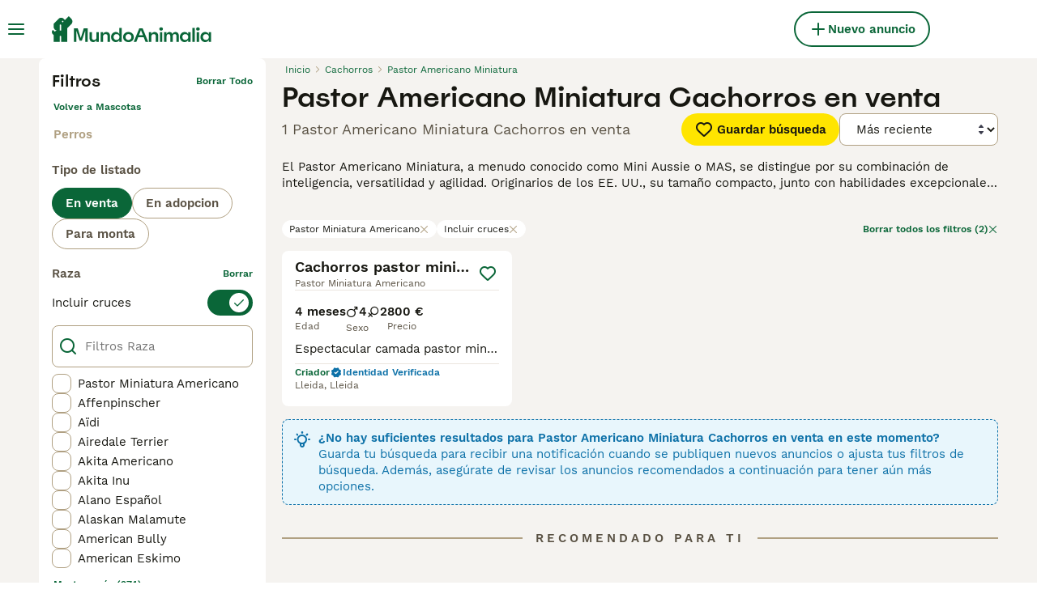

--- FILE ---
content_type: application/javascript; charset=UTF-8
request_url: https://www.mundoanimalia.com/_next/static/chunks/7824-8fde3ccd5e795a94.js
body_size: 65736
content:
(self.webpackChunk_N_E=self.webpackChunk_N_E||[]).push([[7824],{4893:(e,t,n)=>{"use strict";function i(){}n.d(t,{l:()=>i})},6077:(e,t,n)=>{"use strict";n.d(t,{E:()=>o,a:()=>r});var i=n(4902),r=function(e){if(Object.keys(e).length>1e3)return!1;for(var t in e){var n=e[t];if(!o(t,n))return!1}return!0},o=function(e,t){var n,o;if("string"!=typeof e)return!1;if(Array.isArray(t)){var s=!0;try{for(var a=(0,i.Ju)(t),u=a.next();!u.done;u=a.next()){var l=u.value;if(Array.isArray(l))return!1;if("object"==typeof l)s=s&&r(l);else if(!["number","string"].includes(typeof l))return!1;if(!s)return!1}}catch(e){n={error:e}}finally{try{u&&!u.done&&(o=a.return)&&o.call(a)}finally{if(n)throw n.error}}}else if(null==t)return!1;else if("object"==typeof t)return r(t);else if(!["number","string","boolean"].includes(typeof t))return!1;return!0}},8453:(e,t,n)=>{"use strict";let i,r,o,s,a,u,l,c,d;n.d(t,{B:()=>T});var f=n(8752),p=n(88805),h=n(34106),g=n(44267),v=n(76571);class m extends h.c{constructor(e,t){var n,i,r,o;super(),this._tracking=!1,this.eventsObservable=e,this._options={inactivityMs:null!=(n=null==t?void 0:t.inactivityMs)?n:100,drainTimeoutMs:null!=(i=null==t?void 0:t.drainTimeoutMs)?i:1e4,isOperationStart:null!=(r=null==t?void 0:t.isOperationStart)?r:()=>void 0,isOperationEnd:null!=(o=null==t?void 0:t.isOperationEnd)?o:()=>void 0},this._initialize()}_initialize(){this.eventsObservable.filter(()=>this._tracking).subscribe(e=>{var t,n,i;this._lastEventTime=Date.now(),null==(t=this._currentEvents)||t.push(e);let r=this._options.isOperationStart(e);r&&(null==(n=this._activeOperations)||n.set(r,!0));let o=this._options.isOperationEnd(e);o&&(null==(i=this._activeOperations)||i.delete(o)),this._scheduleInactivityCheck()})}startTracking(){this._tracking||(this._tracking=!0,this._startTime=Date.now(),this._lastEventTime=Date.now(),this.notify({message:"tracking-started"}),this._currentEvents=[],this._activeOperations=new Map,this._scheduleInactivityCheck())}stopTracking(){this._tracking=!1,this._clearTimer(this._inactivityTid),this._clearTimer(this._drainTid);let e=0;e=this.hasActiveOperations()?Date.now()-this._startTime:this._lastEventTime?this._lastEventTime-this._startTime:0,this.notify({message:"tracking-ended",events:this._currentEvents,duration:e})}_scheduleInactivityCheck(){this._inactivityTid=b(this._inactivityTid,()=>{this.hasActiveOperations()?this._startDrainTimeout():this.stopTracking()},this._options.inactivityMs)}_startDrainTimeout(){this._drainTid=b(this._drainTid,()=>{this.stopTracking()},this._options.drainTimeoutMs)}hasActiveOperations(){return!!this._activeOperations&&this._activeOperations.size>0}_clearTimer(e){e&&clearTimeout(e)}}function b(e,t,n){return e&&clearTimeout(e),e=setTimeout(()=>{t()},n)}var y=n(23859),w=n(11249);let S=new Set,E=new Map,k=!1;class T extends f.i{constructor(){super(...arguments),this.name="@grafana/faro-web-sdk:instrumentation-navigation",this.version=p.x}initialize(){var e;let t=(0,w.J)(),n=(0,y.V)(),f=function(){function e(e,t){let n=null!=t?t:location.href;n!==o&&(r.notify({type:"url-change",from:o,to:n,trigger:e}),o=n)}if(r||(r=new h.c,o=location.href),!k)if("navigation"in window&&"NavigateEvent"in window){c=t=>{try{let n=null==t?void 0:t.destination;(null==n?void 0:n.sameDocument)&&"string"==typeof n.url&&e("navigate",n.url)}catch(e){}},window.navigation.addEventListener("navigate",c);let t=window.NavigateEvent;t&&t.prototype&&"function"==typeof t.prototype.intercept&&(d||(d=t.prototype.intercept),t.prototype.intercept=function(t){try{let t=!!(this===null||void 0===this?void 0:this.canIntercept),n=this===null||void 0===this?void 0:this.destination;t&&n&&!1===n.sameDocument&&"string"==typeof n.url&&e("navigate-intercept",n.url)}catch(e){}return d.call(this,t)}),k=!0}else s||(s=window.history.pushState),window.history.pushState=function(...t){let n=s.apply(window.history,t);return e("pushState"),n},a||(a=window.history.replaceState),window.history.replaceState=function(...t){let n=a.apply(window.history,t);return e("replaceState"),n},u=()=>e("popstate"),l=()=>e("hashchange"),window.addEventListener("popstate",u),window.addEventListener("hashchange",l),k=!0;return r}(),p=(e=["pointerdown","keydown"],i||(i=new h.c),e.forEach(e=>{if(!S.has(e)){let t=()=>{i.notify({type:"interaction",name:e})};window.addEventListener(e,t),S.add(e),E.set(e,t)}}),i),b=new m(new h.c().merge(t,n,f),{inactivityMs:100,drainTimeoutMs:1e4,isOperationStart:e=>e.type===v.HU?e.request.requestId:void 0,isOperationEnd:e=>e.type===v.IU?e.request.requestId:void 0});b.filter(e=>"tracking-ended"===e.message).subscribe(e=>{var t,n,i;if((null==(t=e.events)?void 0:t.some(e=>"url-change"===e.type))&&(null==(n=e.events)?void 0:n.some(e=>"dom-mutation"===e.type))){let t=null==(i=e.events)?void 0:i.find(e=>"url-change"===e.type);g.P.api.pushEvent("faro.navigation",{fromUrl:null==t?void 0:t.from,toUrl:null==t?void 0:t.to,sameDocument:String(!0),duration:e.duration})}}),p.subscribe(()=>{b.startTracking()})}}},8752:(e,t,n)=>{"use strict";n.d(t,{i:()=>r});var i=n(29892);class r extends i.H{constructor(){super(...arguments),this.api={},this.transports={}}}},9084:(e,t,n)=>{"use strict";n.d(t,{J:()=>i});let i="u">typeof globalThis?globalThis:void 0!==n.g?n.g:"u">typeof self?self:void 0},11249:(e,t,n)=>{"use strict";let i,r,o;n.d(t,{J:()=>f});var s=n(34106),a=n(90044),u=n(13114),l=n(76571);let c="fetch",d=!1;function f(){if(i)return i;function e(e){i.notify({type:l.HU,request:e})}function t(e){i.notify({type:l.IU,request:e})}return i=new s.c,d||(function({onRequestEnd:e,onRequestStart:t}){o||(o=window.fetch),window.fetch=function(){var n,i;let r=null!=(n=(0,u.iM)(arguments[0]))?n:"",s=(0,u.Ki)(r),l=(null!=(i=arguments[1])?i:{}).method,d=(0,a.S)();return s||t({url:r,method:l,requestId:d,apiType:c}),o.apply(this,arguments).then(t=>(s||e({url:r,method:l,requestId:d,apiType:c}),t)).catch(t=>{throw s||e({url:r,method:l,requestId:d,apiType:c}),t})}}({onRequestStart:e,onRequestEnd:t}),function({onRequestStart:e,onRequestEnd:t}){r||(r=XMLHttpRequest.prototype.open),XMLHttpRequest.prototype.open=function(){let n=arguments[1],i=(0,u.Ki)(n),o=arguments[0],s=(0,a.S)();this.addEventListener("loadstart",function(){i||e({url:n,method:o,requestId:s,apiType:"xhr"})}),this.addEventListener("load",function(){i||t({url:n,method:o,requestId:s,apiType:"xhr"})}),this.addEventListener("error",function(){i||t({url:n,method:o,requestId:s,apiType:"xhr"})}),this.addEventListener("abort",function(){i||t({url:n,method:o,requestId:s,apiType:"xhr"})}),r.apply(this,arguments)}}({onRequestStart:e,onRequestEnd:t}),d=!0),i}},12319:(e,t,n)=>{"use strict";n.d(t,{Td:()=>s,Vl:()=>r,W5:()=>u,ki:()=>o,nT:()=>a,wM:()=>i});let i="view_changed",r="session_start",o="session_resume",s="session_extend",a="service_name_override",u="route_change"},13114:(e,t,n)=>{"use strict";n.d(t,{Ki:()=>o,iM:()=>s});var i=n(44267),r=n(24501);function o(e=""){return i.P.transports.transports.flatMap(e=>e.getIgnoreUrls()).some(t=>e&&null!=e.match(t))}function s(e){return(0,r.Kg)(e)?e:e instanceof URL?e.href:!(0,r.Im)(e)&&(0,r.Tn)(null==e?void 0:e.toString)?e.toString():void 0}},14089:(e,t,n)=>{"use strict";function i(e,t){let n,i=!1,r=()=>{if(null==n){i=!1;return}e(...n),n=null,setTimeout(r,t)};return(...o)=>{if(i){n=o;return}e(...o),i=!0,setTimeout(r,t)}}n.d(t,{n:()=>i})},20671:function(e,t,n){var i;!function(r,o){"use strict";var s="function",a="undefined",u="object",l="string",c="major",d="model",f="name",p="type",h="vendor",g="version",v="architecture",m="console",b="mobile",y="tablet",w="smarttv",S="wearable",E="embedded",k="Amazon",T="Apple",_="ASUS",O="BlackBerry",I="Browser",x="Chrome",C="Firefox",P="Google",A="Honor",R="Huawei",j="Microsoft",N="Motorola",H="Nvidia",L="OnePlus",D="Opera",U="OPPO",M="Samsung",q="Sharp",F="Sony",z="Xiaomi",B="Zebra",$="Facebook",Y="Chromium OS",J="Mac OS",V=" Browser",K=function(e,t){var n={};for(var i in e)t[i]&&t[i].length%2==0?n[i]=t[i].concat(e[i]):n[i]=e[i];return n},G=function(e){for(var t={},n=0;n<e.length;n++)t[e[n].toUpperCase()]=e[n];return t},W=function(e,t){return typeof e===l&&-1!==X(t).indexOf(X(e))},X=function(e){return e.toLowerCase()},Z=function(e,t){if(typeof e===l)return e=e.replace(/^\s\s*/,""),typeof t===a?e:e.substring(0,500)},Q=function(e,t){for(var n,i,r,o,a,l,c=0;c<t.length&&!a;){var d=t[c],f=t[c+1];for(n=i=0;n<d.length&&!a&&d[n];)if(a=d[n++].exec(e))for(r=0;r<f.length;r++)l=a[++i],typeof(o=f[r])===u&&o.length>0?2===o.length?typeof o[1]==s?this[o[0]]=o[1].call(this,l):this[o[0]]=o[1]:3===o.length?typeof o[1]!==s||o[1].exec&&o[1].test?this[o[0]]=l?l.replace(o[1],o[2]):void 0:this[o[0]]=l?o[1].call(this,l,o[2]):void 0:4===o.length&&(this[o[0]]=l?o[3].call(this,l.replace(o[1],o[2])):void 0):this[o]=l||void 0;c+=2}},ee=function(e,t){for(var n in t)if(typeof t[n]===u&&t[n].length>0){for(var i=0;i<t[n].length;i++)if(W(t[n][i],e))return"?"===n?void 0:n}else if(W(t[n],e))return"?"===n?void 0:n;return t.hasOwnProperty("*")?t["*"]:e},et={ME:"4.90","NT 3.11":"NT3.51","NT 4.0":"NT4.0",2e3:"NT 5.0",XP:["NT 5.1","NT 5.2"],Vista:"NT 6.0",7:"NT 6.1",8:"NT 6.2","8.1":"NT 6.3",10:["NT 6.4","NT 10.0"],RT:"ARM"},en={browser:[[/\b(?:crmo|crios)\/([\w\.]+)/i],[g,[f,"Chrome"]],[/edg(?:e|ios|a)?\/([\w\.]+)/i],[g,[f,"Edge"]],[/(opera mini)\/([-\w\.]+)/i,/(opera [mobiletab]{3,6})\b.+version\/([-\w\.]+)/i,/(opera)(?:.+version\/|[\/ ]+)([\w\.]+)/i],[f,g],[/opios[\/ ]+([\w\.]+)/i],[g,[f,D+" Mini"]],[/\bop(?:rg)?x\/([\w\.]+)/i],[g,[f,D+" GX"]],[/\bopr\/([\w\.]+)/i],[g,[f,D]],[/\bb[ai]*d(?:uhd|[ub]*[aekoprswx]{5,6})[\/ ]?([\w\.]+)/i],[g,[f,"Baidu"]],[/\b(?:mxbrowser|mxios|myie2)\/?([-\w\.]*)\b/i],[g,[f,"Maxthon"]],[/(kindle)\/([\w\.]+)/i,/(lunascape|maxthon|netfront|jasmine|blazer|sleipnir)[\/ ]?([\w\.]*)/i,/(avant|iemobile|slim(?:browser|boat|jet))[\/ ]?([\d\.]*)/i,/(?:ms|\()(ie) ([\w\.]+)/i,/(flock|rockmelt|midori|epiphany|silk|skyfire|ovibrowser|bolt|iron|vivaldi|iridium|phantomjs|bowser|qupzilla|falkon|rekonq|puffin|brave|whale(?!.+naver)|qqbrowserlite|duckduckgo|klar|helio|(?=comodo_)?dragon)\/([-\w\.]+)/i,/(heytap|ovi|115)browser\/([\d\.]+)/i,/(weibo)__([\d\.]+)/i],[f,g],[/quark(?:pc)?\/([-\w\.]+)/i],[g,[f,"Quark"]],[/\bddg\/([\w\.]+)/i],[g,[f,"DuckDuckGo"]],[/(?:\buc? ?browser|(?:juc.+)ucweb)[\/ ]?([\w\.]+)/i],[g,[f,"UC"+I]],[/microm.+\bqbcore\/([\w\.]+)/i,/\bqbcore\/([\w\.]+).+microm/i,/micromessenger\/([\w\.]+)/i],[g,[f,"WeChat"]],[/konqueror\/([\w\.]+)/i],[g,[f,"Konqueror"]],[/trident.+rv[: ]([\w\.]{1,9})\b.+like gecko/i],[g,[f,"IE"]],[/ya(?:search)?browser\/([\w\.]+)/i],[g,[f,"Yandex"]],[/slbrowser\/([\w\.]+)/i],[g,[f,"Smart Lenovo "+I]],[/(avast|avg)\/([\w\.]+)/i],[[f,/(.+)/,"$1 Secure "+I],g],[/\bfocus\/([\w\.]+)/i],[g,[f,C+" Focus"]],[/\bopt\/([\w\.]+)/i],[g,[f,D+" Touch"]],[/coc_coc\w+\/([\w\.]+)/i],[g,[f,"Coc Coc"]],[/dolfin\/([\w\.]+)/i],[g,[f,"Dolphin"]],[/coast\/([\w\.]+)/i],[g,[f,D+" Coast"]],[/miuibrowser\/([\w\.]+)/i],[g,[f,"MIUI"+V]],[/fxios\/([\w\.-]+)/i],[g,[f,C]],[/\bqihoobrowser\/?([\w\.]*)/i],[g,[f,"360"]],[/\b(qq)\/([\w\.]+)/i],[[f,/(.+)/,"$1Browser"],g],[/(oculus|sailfish|huawei|vivo|pico)browser\/([\w\.]+)/i],[[f,/(.+)/,"$1"+V],g],[/samsungbrowser\/([\w\.]+)/i],[g,[f,M+" Internet"]],[/metasr[\/ ]?([\d\.]+)/i],[g,[f,"Sogou Explorer"]],[/(sogou)mo\w+\/([\d\.]+)/i],[[f,"Sogou Mobile"],g],[/(electron)\/([\w\.]+) safari/i,/(tesla)(?: qtcarbrowser|\/(20\d\d\.[-\w\.]+))/i,/m?(qqbrowser|2345(?=browser|chrome|explorer))\w*[\/ ]?v?([\w\.]+)/i],[f,g],[/(lbbrowser|rekonq)/i,/\[(linkedin)app\]/i],[f],[/ome\/([\w\.]+) \w* ?(iron) saf/i,/ome\/([\w\.]+).+qihu (360)[es]e/i],[g,f],[/((?:fban\/fbios|fb_iab\/fb4a)(?!.+fbav)|;fbav\/([\w\.]+);)/i],[[f,$],g],[/(Klarna)\/([\w\.]+)/i,/(kakao(?:talk|story))[\/ ]([\w\.]+)/i,/(naver)\(.*?(\d+\.[\w\.]+).*\)/i,/(daum)apps[\/ ]([\w\.]+)/i,/safari (line)\/([\w\.]+)/i,/\b(line)\/([\w\.]+)\/iab/i,/(alipay)client\/([\w\.]+)/i,/(twitter)(?:and| f.+e\/([\w\.]+))/i,/(chromium|instagram|snapchat)[\/ ]([-\w\.]+)/i],[f,g],[/\bgsa\/([\w\.]+) .*safari\//i],[g,[f,"GSA"]],[/musical_ly(?:.+app_?version\/|_)([\w\.]+)/i],[g,[f,"TikTok"]],[/headlesschrome(?:\/([\w\.]+)| )/i],[g,[f,x+" Headless"]],[/ wv\).+(chrome)\/([\w\.]+)/i],[[f,x+" WebView"],g],[/droid.+ version\/([\w\.]+)\b.+(?:mobile safari|safari)/i],[g,[f,"Android "+I]],[/(chrome|omniweb|arora|[tizenoka]{5} ?browser)\/v?([\w\.]+)/i],[f,g],[/version\/([\w\.\,]+) .*mobile\/\w+ (safari)/i],[g,[f,"Mobile Safari"]],[/version\/([\w(\.|\,)]+) .*(mobile ?safari|safari)/i],[g,f],[/webkit.+?(mobile ?safari|safari)(\/[\w\.]+)/i],[f,[g,ee,{"1.0":"/8","1.2":"/1","1.3":"/3","2.0":"/412","2.0.2":"/416","2.0.3":"/417","2.0.4":"/419","?":"/"}]],[/(webkit|khtml)\/([\w\.]+)/i],[f,g],[/(navigator|netscape\d?)\/([-\w\.]+)/i],[[f,"Netscape"],g],[/(wolvic|librewolf)\/([\w\.]+)/i],[f,g],[/mobile vr; rv:([\w\.]+)\).+firefox/i],[g,[f,C+" Reality"]],[/ekiohf.+(flow)\/([\w\.]+)/i,/(swiftfox)/i,/(icedragon|iceweasel|camino|chimera|fennec|maemo browser|minimo|conkeror)[\/ ]?([\w\.\+]+)/i,/(seamonkey|k-meleon|icecat|iceape|firebird|phoenix|palemoon|basilisk|waterfox)\/([-\w\.]+)$/i,/(firefox)\/([\w\.]+)/i,/(mozilla)\/([\w\.]+) .+rv\:.+gecko\/\d+/i,/(amaya|dillo|doris|icab|ladybird|lynx|mosaic|netsurf|obigo|polaris|w3m|(?:go|ice|up)[\. ]?browser)[-\/ ]?v?([\w\.]+)/i,/\b(links) \(([\w\.]+)/i],[f,[g,/_/g,"."]],[/(cobalt)\/([\w\.]+)/i],[f,[g,/master.|lts./,""]]],cpu:[[/\b((amd|x|x86[-_]?|wow|win)64)\b/i],[[v,"amd64"]],[/(ia32(?=;))/i,/\b((i[346]|x)86)(pc)?\b/i],[[v,"ia32"]],[/\b(aarch64|arm(v?[89]e?l?|_?64))\b/i],[[v,"arm64"]],[/\b(arm(v[67])?ht?n?[fl]p?)\b/i],[[v,"armhf"]],[/( (ce|mobile); ppc;|\/[\w\.]+arm\b)/i],[[v,"arm"]],[/((ppc|powerpc)(64)?)( mac|;|\))/i],[[v,/ower/,"",X]],[/ sun4\w[;\)]/i],[[v,"sparc"]],[/\b(avr32|ia64(?=;)|68k(?=\))|\barm(?=v([1-7]|[5-7]1)l?|;|eabi)|(irix|mips|sparc)(64)?\b|pa-risc)/i],[[v,X]]],device:[[/\b(sch-i[89]0\d|shw-m380s|sm-[ptx]\w{2,4}|gt-[pn]\d{2,4}|sgh-t8[56]9|nexus 10)/i],[d,[h,M],[p,y]],[/\b((?:s[cgp]h|gt|sm)-(?![lr])\w+|sc[g-]?[\d]+a?|galaxy nexus)/i,/samsung[- ]((?!sm-[lr])[-\w]+)/i,/sec-(sgh\w+)/i],[d,[h,M],[p,b]],[/(?:\/|\()(ip(?:hone|od)[\w, ]*)(?:\/|;)/i],[d,[h,T],[p,b]],[/\((ipad);[-\w\),; ]+apple/i,/applecoremedia\/[\w\.]+ \((ipad)/i,/\b(ipad)\d\d?,\d\d?[;\]].+ios/i],[d,[h,T],[p,y]],[/(macintosh);/i],[d,[h,T]],[/\b(sh-?[altvz]?\d\d[a-ekm]?)/i],[d,[h,q],[p,b]],[/\b((?:brt|eln|hey2?|gdi|jdn)-a?[lnw]09|(?:ag[rm]3?|jdn2|kob2)-a?[lw]0[09]hn)(?: bui|\)|;)/i],[d,[h,A],[p,y]],[/honor([-\w ]+)[;\)]/i],[d,[h,A],[p,b]],[/\b((?:ag[rs][2356]?k?|bah[234]?|bg[2o]|bt[kv]|cmr|cpn|db[ry]2?|jdn2|got|kob2?k?|mon|pce|scm|sht?|[tw]gr|vrd)-[ad]?[lw][0125][09]b?|605hw|bg2-u03|(?:gem|fdr|m2|ple|t1)-[7a]0[1-4][lu]|t1-a2[13][lw]|mediapad[\w\. ]*(?= bui|\)))\b(?!.+d\/s)/i],[d,[h,R],[p,y]],[/(?:huawei)([-\w ]+)[;\)]/i,/\b(nexus 6p|\w{2,4}e?-[atu]?[ln][\dx][012359c][adn]?)\b(?!.+d\/s)/i],[d,[h,R],[p,b]],[/oid[^\)]+; (2[\dbc]{4}(182|283|rp\w{2})[cgl]|m2105k81a?c)(?: bui|\))/i,/\b((?:red)?mi[-_ ]?pad[\w- ]*)(?: bui|\))/i],[[d,/_/g," "],[h,z],[p,y]],[/\b(poco[\w ]+|m2\d{3}j\d\d[a-z]{2})(?: bui|\))/i,/\b; (\w+) build\/hm\1/i,/\b(hm[-_ ]?note?[_ ]?(?:\d\w)?) bui/i,/\b(redmi[\-_ ]?(?:note|k)?[\w_ ]+)(?: bui|\))/i,/oid[^\)]+; (m?[12][0-389][01]\w{3,6}[c-y])( bui|; wv|\))/i,/\b(mi[-_ ]?(?:a\d|one|one[_ ]plus|note lte|max|cc)?[_ ]?(?:\d?\w?)[_ ]?(?:plus|se|lite|pro)?)(?: bui|\))/i,/ ([\w ]+) miui\/v?\d/i],[[d,/_/g," "],[h,z],[p,b]],[/; (\w+) bui.+ oppo/i,/\b(cph[12]\d{3}|p(?:af|c[al]|d\w|e[ar])[mt]\d0|x9007|a101op)\b/i],[d,[h,U],[p,b]],[/\b(opd2(\d{3}a?))(?: bui|\))/i],[d,[h,ee,{OnePlus:["304","403","203"],"*":U}],[p,y]],[/vivo (\w+)(?: bui|\))/i,/\b(v[12]\d{3}\w?[at])(?: bui|;)/i],[d,[h,"Vivo"],[p,b]],[/\b(rmx[1-3]\d{3})(?: bui|;|\))/i],[d,[h,"Realme"],[p,b]],[/\b(milestone|droid(?:[2-4x]| (?:bionic|x2|pro|razr))?:?( 4g)?)\b[\w ]+build\//i,/\bmot(?:orola)?[- ](\w*)/i,/((?:moto(?! 360)[\w\(\) ]+|xt\d{3,4}|nexus 6)(?= bui|\)))/i],[d,[h,N],[p,b]],[/\b(mz60\d|xoom[2 ]{0,2}) build\//i],[d,[h,N],[p,y]],[/((?=lg)?[vl]k\-?\d{3}) bui| 3\.[-\w; ]{10}lg?-([06cv9]{3,4})/i],[d,[h,"LG"],[p,y]],[/(lm(?:-?f100[nv]?|-[\w\.]+)(?= bui|\))|nexus [45])/i,/\blg[-e;\/ ]+((?!browser|netcast|android tv|watch)\w+)/i,/\blg-?([\d\w]+) bui/i],[d,[h,"LG"],[p,b]],[/(ideatab[-\w ]+|602lv|d-42a|a101lv|a2109a|a3500-hv|s[56]000|pb-6505[my]|tb-?x?\d{3,4}(?:f[cu]|xu|[av])|yt\d?-[jx]?\d+[lfmx])( bui|;|\)|\/)/i,/lenovo ?(b[68]0[08]0-?[hf]?|tab(?:[\w- ]+?)|tb[\w-]{6,7})( bui|;|\)|\/)/i],[d,[h,"Lenovo"],[p,y]],[/(nokia) (t[12][01])/i],[h,d,[p,y]],[/(?:maemo|nokia).*(n900|lumia \d+|rm-\d+)/i,/nokia[-_ ]?(([-\w\. ]*))/i],[[d,/_/g," "],[p,b],[h,"Nokia"]],[/(pixel (c|tablet))\b/i],[d,[h,P],[p,y]],[/droid.+; (pixel[\daxl ]{0,6})(?: bui|\))/i],[d,[h,P],[p,b]],[/droid.+; (a?\d[0-2]{2}so|[c-g]\d{4}|so[-gl]\w+|xq-a\w[4-7][12])(?= bui|\).+chrome\/(?![1-6]{0,1}\d\.))/i],[d,[h,F],[p,b]],[/sony tablet [ps]/i,/\b(?:sony)?sgp\w+(?: bui|\))/i],[[d,"Xperia Tablet"],[h,F],[p,y]],[/ (kb2005|in20[12]5|be20[12][59])\b/i,/(?:one)?(?:plus)? (a\d0\d\d)(?: b|\))/i],[d,[h,L],[p,b]],[/(alexa)webm/i,/(kf[a-z]{2}wi|aeo(?!bc)\w\w)( bui|\))/i,/(kf[a-z]+)( bui|\)).+silk\//i],[d,[h,k],[p,y]],[/((?:sd|kf)[0349hijorstuw]+)( bui|\)).+silk\//i],[[d,/(.+)/g,"Fire Phone $1"],[h,k],[p,b]],[/(playbook);[-\w\),; ]+(rim)/i],[d,h,[p,y]],[/\b((?:bb[a-f]|st[hv])100-\d)/i,/\(bb10; (\w+)/i],[d,[h,O],[p,b]],[/(?:\b|asus_)(transfo[prime ]{4,10} \w+|eeepc|slider \w+|nexus 7|padfone|p00[cj])/i],[d,[h,_],[p,y]],[/ (z[bes]6[027][012][km][ls]|zenfone \d\w?)\b/i],[d,[h,_],[p,b]],[/(nexus 9)/i],[d,[h,"HTC"],[p,y]],[/(htc)[-;_ ]{1,2}([\w ]+(?=\)| bui)|\w+)/i,/(zte)[- ]([\w ]+?)(?: bui|\/|\))/i,/(alcatel|geeksphone|nexian|panasonic(?!(?:;|\.))|sony(?!-bra))[-_ ]?([-\w]*)/i],[h,[d,/_/g," "],[p,b]],[/droid [\w\.]+; ((?:8[14]9[16]|9(?:0(?:48|60|8[01])|1(?:3[27]|66)|2(?:6[69]|9[56])|466))[gqswx])\w*(\)| bui)/i],[d,[h,"TCL"],[p,y]],[/(itel) ((\w+))/i],[[h,X],d,[p,ee,{tablet:["p10001l","w7001"],"*":"mobile"}]],[/droid.+; ([ab][1-7]-?[0178a]\d\d?)/i],[d,[h,"Acer"],[p,y]],[/droid.+; (m[1-5] note) bui/i,/\bmz-([-\w]{2,})/i],[d,[h,"Meizu"],[p,b]],[/; ((?:power )?armor(?:[\w ]{0,8}))(?: bui|\))/i],[d,[h,"Ulefone"],[p,b]],[/; (energy ?\w+)(?: bui|\))/i,/; energizer ([\w ]+)(?: bui|\))/i],[d,[h,"Energizer"],[p,b]],[/; cat (b35);/i,/; (b15q?|s22 flip|s48c|s62 pro)(?: bui|\))/i],[d,[h,"Cat"],[p,b]],[/((?:new )?andromax[\w- ]+)(?: bui|\))/i],[d,[h,"Smartfren"],[p,b]],[/droid.+; (a(?:015|06[35]|142p?))/i],[d,[h,"Nothing"],[p,b]],[/; (x67 5g|tikeasy \w+|ac[1789]\d\w+)( b|\))/i,/archos ?(5|gamepad2?|([\w ]*[t1789]|hello) ?\d+[\w ]*)( b|\))/i],[d,[h,"Archos"],[p,y]],[/archos ([\w ]+)( b|\))/i,/; (ac[3-6]\d\w{2,8})( b|\))/i],[d,[h,"Archos"],[p,b]],[/(imo) (tab \w+)/i,/(infinix) (x1101b?)/i],[h,d,[p,y]],[/(blackberry|benq|palm(?=\-)|sonyericsson|acer|asus(?! zenw)|dell|jolla|meizu|motorola|polytron|infinix|tecno|micromax|advan)[-_ ]?([-\w]*)/i,/; (hmd|imo) ([\w ]+?)(?: bui|\))/i,/(hp) ([\w ]+\w)/i,/(microsoft); (lumia[\w ]+)/i,/(lenovo)[-_ ]?([-\w ]+?)(?: bui|\)|\/)/i,/(oppo) ?([\w ]+) bui/i],[h,d,[p,b]],[/(kobo)\s(ereader|touch)/i,/(hp).+(touchpad(?!.+tablet)|tablet)/i,/(kindle)\/([\w\.]+)/i,/(nook)[\w ]+build\/(\w+)/i,/(dell) (strea[kpr\d ]*[\dko])/i,/(le[- ]+pan)[- ]+(\w{1,9}) bui/i,/(trinity)[- ]*(t\d{3}) bui/i,/(gigaset)[- ]+(q\w{1,9}) bui/i,/(vodafone) ([\w ]+)(?:\)| bui)/i],[h,d,[p,y]],[/(surface duo)/i],[d,[h,j],[p,y]],[/droid [\d\.]+; (fp\du?)(?: b|\))/i],[d,[h,"Fairphone"],[p,b]],[/(u304aa)/i],[d,[h,"AT&T"],[p,b]],[/\bsie-(\w*)/i],[d,[h,"Siemens"],[p,b]],[/\b(rct\w+) b/i],[d,[h,"RCA"],[p,y]],[/\b(venue[\d ]{2,7}) b/i],[d,[h,"Dell"],[p,y]],[/\b(q(?:mv|ta)\w+) b/i],[d,[h,"Verizon"],[p,y]],[/\b(?:barnes[& ]+noble |bn[rt])([\w\+ ]*) b/i],[d,[h,"Barnes & Noble"],[p,y]],[/\b(tm\d{3}\w+) b/i],[d,[h,"NuVision"],[p,y]],[/\b(k88) b/i],[d,[h,"ZTE"],[p,y]],[/\b(nx\d{3}j) b/i],[d,[h,"ZTE"],[p,b]],[/\b(gen\d{3}) b.+49h/i],[d,[h,"Swiss"],[p,b]],[/\b(zur\d{3}) b/i],[d,[h,"Swiss"],[p,y]],[/\b((zeki)?tb.*\b) b/i],[d,[h,"Zeki"],[p,y]],[/\b([yr]\d{2}) b/i,/\b(dragon[- ]+touch |dt)(\w{5}) b/i],[[h,"Dragon Touch"],d,[p,y]],[/\b(ns-?\w{0,9}) b/i],[d,[h,"Insignia"],[p,y]],[/\b((nxa|next)-?\w{0,9}) b/i],[d,[h,"NextBook"],[p,y]],[/\b(xtreme\_)?(v(1[045]|2[015]|[3469]0|7[05])) b/i],[[h,"Voice"],d,[p,b]],[/\b(lvtel\-)?(v1[12]) b/i],[[h,"LvTel"],d,[p,b]],[/\b(ph-1) /i],[d,[h,"Essential"],[p,b]],[/\b(v(100md|700na|7011|917g).*\b) b/i],[d,[h,"Envizen"],[p,y]],[/\b(trio[-\w\. ]+) b/i],[d,[h,"MachSpeed"],[p,y]],[/\btu_(1491) b/i],[d,[h,"Rotor"],[p,y]],[/((?:tegranote|shield t(?!.+d tv))[\w- ]*?)(?: b|\))/i],[d,[h,H],[p,y]],[/(sprint) (\w+)/i],[h,d,[p,b]],[/(kin\.[onetw]{3})/i],[[d,/\./g," "],[h,j],[p,b]],[/droid.+; (cc6666?|et5[16]|mc[239][23]x?|vc8[03]x?)\)/i],[d,[h,B],[p,y]],[/droid.+; (ec30|ps20|tc[2-8]\d[kx])\)/i],[d,[h,B],[p,b]],[/smart-tv.+(samsung)/i],[h,[p,w]],[/hbbtv.+maple;(\d+)/i],[[d,/^/,"SmartTV"],[h,M],[p,w]],[/(nux; netcast.+smarttv|lg (netcast\.tv-201\d|android tv))/i],[[h,"LG"],[p,w]],[/(apple) ?tv/i],[h,[d,T+" TV"],[p,w]],[/crkey/i],[[d,x+"cast"],[h,P],[p,w]],[/droid.+aft(\w+)( bui|\))/i],[d,[h,k],[p,w]],[/(shield \w+ tv)/i],[d,[h,H],[p,w]],[/\(dtv[\);].+(aquos)/i,/(aquos-tv[\w ]+)\)/i],[d,[h,q],[p,w]],[/(bravia[\w ]+)( bui|\))/i],[d,[h,F],[p,w]],[/(mi(tv|box)-?\w+) bui/i],[d,[h,z],[p,w]],[/Hbbtv.*(technisat) (.*);/i],[h,d,[p,w]],[/\b(roku)[\dx]*[\)\/]((?:dvp-)?[\d\.]*)/i,/hbbtv\/\d+\.\d+\.\d+ +\([\w\+ ]*; *([\w\d][^;]*);([^;]*)/i],[[h,Z],[d,Z],[p,w]],[/droid.+; ([\w- ]+) (?:android tv|smart[- ]?tv)/i],[d,[p,w]],[/\b(android tv|smart[- ]?tv|opera tv|tv; rv:)\b/i],[[p,w]],[/(ouya)/i,/(nintendo) ([wids3utch]+)/i],[h,d,[p,m]],[/droid.+; (shield)( bui|\))/i],[d,[h,H],[p,m]],[/(playstation \w+)/i],[d,[h,F],[p,m]],[/\b(xbox(?: one)?(?!; xbox))[\); ]/i],[d,[h,j],[p,m]],[/\b(sm-[lr]\d\d[0156][fnuw]?s?|gear live)\b/i],[d,[h,M],[p,S]],[/((pebble))app/i,/(asus|google|lg|oppo) ((pixel |zen)?watch[\w ]*)( bui|\))/i],[h,d,[p,S]],[/(ow(?:19|20)?we?[1-3]{1,3})/i],[d,[h,U],[p,S]],[/(watch)(?: ?os[,\/]|\d,\d\/)[\d\.]+/i],[d,[h,T],[p,S]],[/(opwwe\d{3})/i],[d,[h,L],[p,S]],[/(moto 360)/i],[d,[h,N],[p,S]],[/(smartwatch 3)/i],[d,[h,F],[p,S]],[/(g watch r)/i],[d,[h,"LG"],[p,S]],[/droid.+; (wt63?0{2,3})\)/i],[d,[h,B],[p,S]],[/droid.+; (glass) \d/i],[d,[h,P],[p,S]],[/(pico) (4|neo3(?: link|pro)?)/i],[h,d,[p,S]],[/; (quest( \d| pro)?)/i],[d,[h,$],[p,S]],[/(tesla)(?: qtcarbrowser|\/[-\w\.]+)/i],[h,[p,E]],[/(aeobc)\b/i],[d,[h,k],[p,E]],[/(homepod).+mac os/i],[d,[h,T],[p,E]],[/windows iot/i],[[p,E]],[/droid .+?; ([^;]+?)(?: bui|; wv\)|\) applew).+? mobile safari/i],[d,[p,b]],[/droid .+?; ([^;]+?)(?: bui|\) applew).+?(?! mobile) safari/i],[d,[p,y]],[/\b((tablet|tab)[;\/]|focus\/\d(?!.+mobile))/i],[[p,y]],[/(phone|mobile(?:[;\/]| [ \w\/\.]*safari)|pda(?=.+windows ce))/i],[[p,b]],[/droid .+?; ([\w\. -]+)( bui|\))/i],[d,[h,"Generic"]]],engine:[[/windows.+ edge\/([\w\.]+)/i],[g,[f,"EdgeHTML"]],[/(arkweb)\/([\w\.]+)/i],[f,g],[/webkit\/537\.36.+chrome\/(?!27)([\w\.]+)/i],[g,[f,"Blink"]],[/(presto)\/([\w\.]+)/i,/(webkit|trident|netfront|netsurf|amaya|lynx|w3m|goanna|servo)\/([\w\.]+)/i,/ekioh(flow)\/([\w\.]+)/i,/(khtml|tasman|links)[\/ ]\(?([\w\.]+)/i,/(icab)[\/ ]([23]\.[\d\.]+)/i,/\b(libweb)/i],[f,g],[/ladybird\//i],[[f,"LibWeb"]],[/rv\:([\w\.]{1,9})\b.+(gecko)/i],[g,f]],os:[[/microsoft (windows) (vista|xp)/i],[f,g],[/(windows (?:phone(?: os)?|mobile|iot))[\/ ]?([\d\.\w ]*)/i],[f,[g,ee,et]],[/windows nt 6\.2; (arm)/i,/windows[\/ ]([ntce\d\. ]+\w)(?!.+xbox)/i,/(?:win(?=3|9|n)|win 9x )([nt\d\.]+)/i],[[g,ee,et],[f,"Windows"]],[/[adehimnop]{4,7}\b(?:.*os ([\w]+) like mac|; opera)/i,/(?:ios;fbsv\/|iphone.+ios[\/ ])([\d\.]+)/i,/cfnetwork\/.+darwin/i],[[g,/_/g,"."],[f,"iOS"]],[/(mac os x) ?([\w\. ]*)/i,/(macintosh|mac_powerpc\b)(?!.+haiku)/i],[[f,J],[g,/_/g,"."]],[/droid ([\w\.]+)\b.+(android[- ]x86|harmonyos)/i],[g,f],[/(ubuntu) ([\w\.]+) like android/i],[[f,/(.+)/,"$1 Touch"],g],[/(android|bada|blackberry|kaios|maemo|meego|openharmony|qnx|rim tablet os|sailfish|series40|symbian|tizen|webos)\w*[-\/; ]?([\d\.]*)/i],[f,g],[/\(bb(10);/i],[g,[f,O]],[/(?:symbian ?os|symbos|s60(?=;)|series ?60)[-\/ ]?([\w\.]*)/i],[g,[f,"Symbian"]],[/mozilla\/[\d\.]+ \((?:mobile|tablet|tv|mobile; [\w ]+); rv:.+ gecko\/([\w\.]+)/i],[g,[f,C+" OS"]],[/web0s;.+rt(tv)/i,/\b(?:hp)?wos(?:browser)?\/([\w\.]+)/i],[g,[f,"webOS"]],[/watch(?: ?os[,\/]|\d,\d\/)([\d\.]+)/i],[g,[f,"watchOS"]],[/crkey\/([\d\.]+)/i],[g,[f,x+"cast"]],[/(cros) [\w]+(?:\)| ([\w\.]+)\b)/i],[[f,Y],g],[/panasonic;(viera)/i,/(netrange)mmh/i,/(nettv)\/(\d+\.[\w\.]+)/i,/(nintendo|playstation) ([wids345portablevuch]+)/i,/(xbox); +xbox ([^\);]+)/i,/\b(joli|palm)\b ?(?:os)?\/?([\w\.]*)/i,/(mint)[\/\(\) ]?(\w*)/i,/(mageia|vectorlinux)[; ]/i,/([kxln]?ubuntu|debian|suse|opensuse|gentoo|arch(?= linux)|slackware|fedora|mandriva|centos|pclinuxos|red ?hat|zenwalk|linpus|raspbian|plan 9|minix|risc os|contiki|deepin|manjaro|elementary os|sabayon|linspire)(?: gnu\/linux)?(?: enterprise)?(?:[- ]linux)?(?:-gnu)?[-\/ ]?(?!chrom|package)([-\w\.]*)/i,/(hurd|linux)(?: arm\w*| x86\w*| ?)([\w\.]*)/i,/(gnu) ?([\w\.]*)/i,/\b([-frentopcghs]{0,5}bsd|dragonfly)[\/ ]?(?!amd|[ix346]{1,2}86)([\w\.]*)/i,/(haiku) (\w+)/i],[f,g],[/(sunos) ?([\w\.\d]*)/i],[[f,"Solaris"],g],[/((?:open)?solaris)[-\/ ]?([\w\.]*)/i,/(aix) ((\d)(?=\.|\)| )[\w\.])*/i,/\b(beos|os\/2|amigaos|morphos|openvms|fuchsia|hp-ux|serenityos)/i,/(unix) ?([\w\.]*)/i],[f,g]]},ei=function(e,t){if(typeof e===u&&(t=e,e=void 0),!(this instanceof ei))return new ei(e,t).getResult();var n=typeof r!==a&&r.navigator?r.navigator:void 0,i=e||(n&&n.userAgent?n.userAgent:""),o=n&&n.userAgentData?n.userAgentData:void 0,m=t?K(en,t):en,w=n&&n.userAgent==i;return this.getBrowser=function(){var e,t={};return t[f]=void 0,t[g]=void 0,Q.call(t,i,m.browser),t[c]=typeof(e=t[g])===l?e.replace(/[^\d\.]/g,"").split(".")[0]:void 0,w&&n&&n.brave&&typeof n.brave.isBrave==s&&(t[f]="Brave"),t},this.getCPU=function(){var e={};return e[v]=void 0,Q.call(e,i,m.cpu),e},this.getDevice=function(){var e={};return e[h]=void 0,e[d]=void 0,e[p]=void 0,Q.call(e,i,m.device),w&&!e[p]&&o&&o.mobile&&(e[p]=b),w&&"Macintosh"==e[d]&&n&&typeof n.standalone!==a&&n.maxTouchPoints&&n.maxTouchPoints>2&&(e[d]="iPad",e[p]=y),e},this.getEngine=function(){var e={};return e[f]=void 0,e[g]=void 0,Q.call(e,i,m.engine),e},this.getOS=function(){var e={};return e[f]=void 0,e[g]=void 0,Q.call(e,i,m.os),w&&!e[f]&&o&&o.platform&&"Unknown"!=o.platform&&(e[f]=o.platform.replace(/chrome os/i,Y).replace(/macos/i,J)),e},this.getResult=function(){return{ua:this.getUA(),browser:this.getBrowser(),engine:this.getEngine(),os:this.getOS(),device:this.getDevice(),cpu:this.getCPU()}},this.getUA=function(){return i},this.setUA=function(e){return i=typeof e===l&&e.length>500?Z(e,500):e,this},this.setUA(i),this};ei.VERSION="1.0.41",ei.BROWSER=G([f,g,c]),ei.CPU=G([v]),ei.DEVICE=G([d,h,p,m,b,w,y,S,E]),ei.ENGINE=ei.OS=G([f,g]),typeof t!==a?(e.exports&&(t=e.exports=ei),t.UAParser=ei):n.amdO?void 0===(i=(function(){return ei}).call(t,n,t,e))||(e.exports=i):typeof r!==a&&(r.UAParser=ei);var er=typeof r!==a&&(r.jQuery||r.Zepto);if(er&&!er.ua){var eo=new ei;er.ua=eo.getResult(),er.ua.get=function(){return eo.getUA()},er.ua.set=function(e){eo.setUA(e);var t=eo.getResult();for(var n in t)er.ua[n]=t[n]}}}("object"==typeof window?window:this)},22358:(e,t,n)=>{"use strict";n.d(t,{vI:()=>a,vc:()=>s,wK:()=>r});var i,r,o=n(4893);(i=r||(r={}))[i.OFF=0]="OFF",i[i.ERROR=1]="ERROR",i[i.WARN=2]="WARN",i[i.INFO=3]="INFO",i[i.VERBOSE=4]="VERBOSE";let s={debug:o.l,error:o.l,info:o.l,prefix:"Faro",warn:o.l},a=r.ERROR},23859:(e,t,n)=>{"use strict";let i,r;n.d(t,{V:()=>a});var o=n(34106),s=n(76571);function a(){return i||(i=new o.c),r||(r=new MutationObserver((e,t)=>{i.notify({type:s.I1})})).observe(document,{attributes:!0,childList:!0,subtree:!0,characterData:!0}),i}},24501:(e,t,n)=>{"use strict";function i(e,t){return typeof e===t}function r(e,t){return Object.prototype.toString.call(e)===`[object ${t}]`}function o(e,t){try{return e instanceof t}catch(e){return!1}}n.d(t,{Ed:()=>i,Et:()=>u,Gv:()=>c,Im:()=>S,Kg:()=>a,Lm:()=>l,T2:()=>b,Tn:()=>d,bJ:()=>m,cy:()=>f,kZ:()=>s,pp:()=>y,sO:()=>p,wX:()=>w,xH:()=>g});let s=e=>i(e,"null"),a=e=>i(e,"string"),u=e=>i(e,"number")&&!isNaN(e)||i(e,"bigint"),l=e=>i(e,"boolean"),c=e=>!s(e)&&i(e,"object"),d=e=>i(e,"function"),f=e=>r(e,"Array"),p=e=>!c(e)&&!d(e),h="u">typeof Event,g=e=>h&&o(e,Event),v="u">typeof Error,m=e=>v&&o(e,Error),b=e=>r(e,"ErrorEvent"),y=e=>r(e,"DOMError"),w=e=>r(e,"DOMException");function S(e){return null==e||(f(e)||a(e)?0===e.length:!!c(e)&&0===Object.keys(e).length)}},29892:(e,t,n)=>{"use strict";n.d(t,{H:()=>o});var i=n(22358),r=n(60292);class o{constructor(){this.unpatchedConsole=r.Z,this.internalLogger=i.vc,this.config={},this.metas={}}logDebug(...e){this.internalLogger.debug(`${this.name}
`,...e)}logInfo(...e){this.internalLogger.info(`${this.name}
`,...e)}logWarn(...e){this.internalLogger.warn(`${this.name}
`,...e)}logError(...e){this.internalLogger.error(`${this.name}
`,...e)}}},32113:(e,t,n)=>{"use strict";n.d(t,{AQ:()=>i,Fm:()=>a,MM:()=>s,Zl:()=>r,gG:()=>o});let i="com.grafana.faro.session",r=144e5,o=9e5,s=1e3,a={enabled:!0,persistent:!1,maxSessionPersistenceTime:9e5}},34031:(e,t,n)=>{"use strict";n.d(t,{Se:()=>l,T$:()=>u});var i,r,o=n(4902),s=n(58834),a=n(6077),u=function(){function e(){this._propertySet=new Set,this._properties={}}return e.prototype.getUserProperties=function(){return(0,o.Cl)({},this._properties)},e.prototype.set=function(e,t){return this._safeSet(r.SET,e,t),this},e.prototype.setOnce=function(e,t){return this._safeSet(r.SET_ONCE,e,t),this},e.prototype.append=function(e,t){return this._safeSet(r.APPEND,e,t),this},e.prototype.prepend=function(e,t){return this._safeSet(r.PREPEND,e,t),this},e.prototype.postInsert=function(e,t){return this._safeSet(r.POSTINSERT,e,t),this},e.prototype.preInsert=function(e,t){return this._safeSet(r.PREINSERT,e,t),this},e.prototype.remove=function(e,t){return this._safeSet(r.REMOVE,e,t),this},e.prototype.add=function(e,t){return this._safeSet(r.ADD,e,t),this},e.prototype.unset=function(e){return this._safeSet(r.UNSET,e,s.mG),this},e.prototype.clearAll=function(){return this._properties={},this._properties[r.CLEAR_ALL]=s.mG,this},e.prototype._safeSet=function(e,t,n){if(this._validate(e,t,n)){var i=this._properties[e];return void 0===i&&(i={},this._properties[e]=i),i[t]=n,this._propertySet.add(t),!0}return!1},e.prototype._validate=function(e,t,n){return!(void 0!==this._properties[r.CLEAR_ALL]||this._propertySet.has(t))&&(e===r.ADD?"number"==typeof n:e===r.UNSET||e===r.REMOVE||(0,a.E)(t,n))},e}();(i=r||(r={})).SET="$set",i.SET_ONCE="$setOnce",i.ADD="$add",i.APPEND="$append",i.PREPEND="$prepend",i.REMOVE="$remove",i.PREINSERT="$preInsert",i.POSTINSERT="$postInsert",i.UNSET="$unset",i.CLEAR_ALL="$clearAll";var l=[r.CLEAR_ALL,r.UNSET,r.SET,r.SET_ONCE,r.ADD,r.APPEND,r.PREPEND,r.PREINSERT,r.POSTINSERT,r.REMOVE]},34106:(e,t,n)=>{"use strict";n.d(t,{c:()=>i});class i{constructor(){this.subscribers=[]}subscribe(e){return this.subscribers.push(e),{unsubscribe:()=>this.unsubscribe(e)}}unsubscribe(e){this.subscribers=this.subscribers.filter(t=>t!==e)}notify(e){this.subscribers.forEach(t=>t(e))}first(){let e=new i,t=t=>{e.notify(t),n.unsubscribe()},n=this.subscribe(t),r=e.unsubscribe.bind(e);return this.withUnsubscribeOverride(e,r,t)}takeWhile(e){let t=new i,n=i=>{e(i)?t.notify(i):t.unsubscribe(n)};this.subscribe(n);let r=t.unsubscribe.bind(t);return this.withUnsubscribeOverride(t,r,n)}filter(e){let t=new i,n=n=>{e(n)&&t.notify(n)};this.subscribe(n);let r=t.unsubscribe.bind(t);return this.withUnsubscribeOverride(t,r,n)}merge(...e){let t=new i,n=[];e.forEach(e=>{let i=e.subscribe(e=>{t.notify(e)});n.push(i)});let r=t.unsubscribeAll.bind(t);return t.unsubscribe=()=>{n.forEach(e=>e.unsubscribe()),r()},t}withUnsubscribeOverride(e,t,n){return e.unsubscribe=e=>{t(e),this.unsubscribe(n)},e}unsubscribeAll(){this.subscribers=[]}}},43338:(e,t,n)=>{"use strict";let i,r,o,s,a;n.d(t,{Wo:()=>Y,$b:()=>ei.$b,Kd:()=>eX,Iz:()=>eG,pu:()=>e3});var u,l,c,d,f,p,h=n(14232),g=n(24501);let v=h.version,m=function(){let e=v.split(".");try{return e[0]?parseInt(e[0],10):null}catch(e){return null}}();function b(e){return null!==m&&m>=e}b(19),b(18),b(17),b(16),h.Component;var y=n(37876),w=n(23520),S=n(8752),E=n(88805);(u=d||(d={})).V4="v4",u.V5="v5",u.V6="v6",u.V6_data_router="v6_data_router",u.V7="v7",u.V7_data_router="v7_data_router",(l=f||(f={})).Pop="POP",l.Push="PUSH",l.Replace="REPLACE";var k=n(12319),T=n(9084);S.i,h.Component;let _=/^(?:[Uu]ncaught (?:exception: )?)?(?:((?:Eval|Internal|Range|Reference|Syntax|Type|URI|)Error): )?(.*)$/i;var O=n(95855);let I="Error",x=e=>e.map(e=>(0,g.Gv)(e)?(0,O.xD)(e):String(e)).join(" "),C=/^\s*at (?:(?![a-z]+:\/\/)([^(]+?) ?\((?:address at )?)?((?:file|https?|blob|chrome-extension|address|native|eval|webpack|<anonymous>|[-a-z]+:|.*bundle|\/)?.*?)(?::(\d+))?(?::(\d+))?\)?\s*$/i,P=/\((\S*)(?::(\d+))(?::(\d+))\)/,A="address at ",R=A.length,j=/^\s*(.*?)(?:\((.*?)\))?(?:^|@)?((?:file|https?|blob|chrome|webpack|resource|moz-extension|safari-extension|safari-web-extension|capacitor)?:\/.*?|\[native code]|[^@]*(?:bundle|\d+\.js)|\/[\w\-. /=]+)(?::(\d+))?(?::(\d+))?\s*$/i,N=/(\S+) line (\d+)(?: > eval line \d+)* > eval/i,H="safari-extension",L="safari-web-extension",D=/Minified React error #\d+;/i;function U(e,t,n,i){let r={filename:e||document.location.href,function:t||"?"};return void 0!==n&&(r.lineno=n),void 0!==i&&(r.colno=i),r}function M(e,t){let n=null==e?void 0:e.includes(H),i=!n&&(null==e?void 0:e.includes(L));return n||i?[(null==e?void 0:e.includes("@"))?e.split("@")[0]:e,n?`${H}:${t}`:`${L}:${t}`]:[e,t]}function q(e){let t=[];e.stacktrace?t=e.stacktrace.split("\n").filter((e,t)=>t%2==0):e.stack&&(t=e.stack.split("\n"));let n=t.reduce((t,n,i)=>{let r,o,s,a,u;if(r=C.exec(n)){if(o=r[1],s=r[2],a=r[3],u=r[4],null==s?void 0:s.startsWith("eval")){let e=P.exec(s);e&&(s=e[1],a=e[2],u=e[3])}s=(null==s?void 0:s.startsWith(A))?s.substring(R):s,[o,s]=M(o,s)}else if(r=j.exec(n)){if(o=r[1],s=r[3],a=r[4],u=r[5],s&&s.includes(" > eval")){let e=N.exec(s);e&&(o=o||"eval",s=e[1],a=e[2])}else 0===i&&!u&&(0,g.Et)(e.columnNumber)&&(u=String(e.columnNumber+1));[o,s]=M(o,s)}return(s||o)&&t.push(U(s,o,a?Number(a):void 0,u?Number(u):void 0)),t},[]);return D.test(e.message)?n.slice(1):n}function F(e){let t,n,i,r,o=[];if((0,g.T2)(e)&&e.error)t=e.error.message,n=e.error.name,o=q(e.error);else if((i=(0,g.pp)(e))||(0,g.wX)(e)){let{name:r,message:o}=e;n=null!=r?r:i?"DOMError":"DOMException",t=o?`${n}: ${o}`:n}else(0,g.bJ)(e)?(t=e.message,o=q(e)):((0,g.Gv)(e)||(r=(0,g.xH)(e)))&&(n=r?e.constructor.name:void 0,t=`Non-Error exception captured with keys: ${Object.keys(e)}`);return[t,n,o]}function z(e){let t,n,[i,r,o,s,a]=e,u=[],l=(0,g.Kg)(i),c=U(r,"?",o,s);if(a||!l)[t,n,u]=F(null!=a?a:i),0===u.length&&(u=[c]);else if(l){var d,f;let e,r;[t,n]=(r=null!=(d=null==(e=i.match(_))?void 0:e[1])?d:I,[null!=(f=null==e?void 0:e[2])?f:i,r]),u=[c]}return{value:t,type:n,stackFrames:u}}function B(e,t){return(0,g.bJ)(e[0])?z(e):{value:t(e)}}let $=[];class Y extends S.i{constructor(){super(...arguments),this.name="@grafana/faro-web-sdk:instrumentation-errors",this.version=E.x}initialize(){var e,t;let n,i;this.logDebug("Initializing"),e=this.api,n=window.onerror,window.onerror=(...t)=>{try{let{value:n,type:i,stackFrames:r}=z(t),o=t[4];if(n){let t={type:i,stackFrames:r};null!=o&&(t.originalError=o),e.pushError(Error(n),t)}}finally{null==n||n.apply(window,t)}},t=this.api,i=e=>{var n,i;let r,o,s=e;s.reason?s=e.reason:(null==(n=e.detail)?void 0:n.reason)&&(s=null==(i=e.detail)?void 0:i.reason);let a=[];(0,g.sO)(s)?(r=`Non-Error promise rejection captured with value: ${String(s)}`,o="UnhandledRejection"):[r,o,a]=F(s),r&&t.pushError(Error(r),{type:o,stackFrames:a})},window.addEventListener("unhandledrejection",i),$.push(i)}}(c=p||(p={})).EXCEPTION="exception",c.LOG="log",c.MEASUREMENT="measurement",c.TRACE="trace",c.EVENT="event";let J={[p.EXCEPTION]:"exceptions",[p.LOG]:"logs",[p.MEASUREMENT]:"measurements",[p.TRACE]:"traces",[p.EVENT]:"events"};var V=n(66085),K=n(70709),G=n(34106);let W="normal";var X=n(72606),Z=n(90044);class Q{constructor(){this.buffer=[]}addItem(e){this.buffer.push(e)}flushBuffer(e){if((0,g.Tn)(e))for(let t of this.buffer)e(t);this.buffer.length=0}size(){return this.buffer.length}}class ee extends G.c{constructor({name:e,parentId:t,trigger:n,transports:i,attributes:r,trackUserActionsExcludeItem:o,importance:s=W,pushEvent:a}){super(),this.name=e,this.attributes=r,this.id=(0,Z.S)(),this.trigger=n,this.parentId=null!=t?t:this.id,this.trackUserActionsExcludeItem=o,this.importance=s,this._pushEvent=a,this._itemBuffer=new Q,this._transports=i,this._state=X.j.Started,this._start()}addItem(e){return this._state===X.j.Started&&(this._itemBuffer.addItem(e),!0)}_start(){this._state=X.j.Started,this._state===X.j.Started&&(this.startTime=(0,V.x3)())}halt(){this._state===X.j.Started&&(this._state=X.j.Halted,this.notify(this._state))}cancel(){this._state===X.j.Started&&this._itemBuffer.flushBuffer(),this._state=X.j.Cancelled,this.notify(this._state)}end(){if(this._state===X.j.Cancelled)return;let e=(0,V.x3)(),t=e-this.startTime;this._state=X.j.Ended,this._itemBuffer.flushBuffer(e=>{var t,n;if(t=e,(null==(n=this.trackUserActionsExcludeItem)?void 0:n(t))||t.type===p.MEASUREMENT&&"web-vitals"===t.payload.type)return void this._transports.execute(e);let i=Object.assign(Object.assign({},e),{payload:Object.assign(Object.assign({},e.payload),{action:{parentId:this.id,name:this.name}})});this._transports.execute(i)}),this._state=X.j.Ended,this.notify(this._state),this._pushEvent("faro.user.action",Object.assign({userActionName:this.name,userActionStartTime:this.startTime.toString(),userActionEndTime:e.toString(),userActionDuration:t.toString(),userActionTrigger:this.trigger,userActionImportance:this.importance},(0,O.Ti)(this.attributes)),void 0,{timestampOverwriteMs:this.startTime,customPayloadTransformer:e=>(e.action={id:this.id,name:this.name},e)})}getState(){return this._state}}let et=new G.c;function en(e,t){return!!e&&(null==e?void 0:e.getState())===X.j.Started&&(e.addItem(t),!0)}var ei=n(70598);let er=e=>e.map(e=>{try{return String(e)}catch(e){return""}}).join(" ");var eo=n(22358),es=n(60292),ea=n(4893);function eu(e=es.Z,t=eo.vI){let n=eo.vc;return t>eo.wK.OFF&&(n.error=t>=eo.wK.ERROR?function(...t){e.error(`${n.prefix}
`,...t)}:ea.l,n.warn=t>=eo.wK.WARN?function(...t){e.warn(`${n.prefix}
`,...t)}:ea.l,n.info=t>=eo.wK.INFO?function(...t){e.info(`${n.prefix}
`,...t)}:ea.l,n.debug=t>=eo.wK.VERBOSE?function(...t){e.debug(`${n.prefix}
`,...t)}:ea.l),n}eo.vc;var el=n(79379),ec=n(44267);class ed{constructor(e,t){var n,i;this.signalBuffer=[],this.itemLimit=null!=(n=null==t?void 0:t.itemLimit)?n:50,this.sendTimeout=null!=(i=null==t?void 0:t.sendTimeout)?i:250,this.paused=(null==t?void 0:t.paused)||!1,this.sendFn=e,this.flushInterval=-1,this.paused||this.start(),document.addEventListener("visibilitychange",()=>{"hidden"===document.visibilityState&&this.flush()})}addItem(e){!this.paused&&(this.signalBuffer.push(e),this.signalBuffer.length>=this.itemLimit&&this.flush())}start(){this.paused=!1,this.sendTimeout>0&&(this.flushInterval=window.setInterval(()=>this.flush(),this.sendTimeout))}pause(){this.paused=!0,clearInterval(this.flushInterval)}groupItems(e){let t=new Map;return e.forEach(e=>{let n=JSON.stringify(e.meta),i=t.get(n);i=void 0===i?[e]:[...i,e],t.set(n,i)}),Array.from(t.values())}flush(){this.paused||0===this.signalBuffer.length||(this.groupItems(this.signalBuffer).forEach(this.sendFn),this.signalBuffer=[])}}let ef=es.Z,ep={enabled:!0,sendTimeout:250,itemLimit:50};function eh(e){return{frames:q(e)}}var eg=n(32113),ev=n(20671),em=n(92003);let eb=()=>{let e=new ev.UAParser,{name:t,version:n}=e.getBrowser(),{name:i,version:r}=e.getOS(),o=e.getUA(),s=navigator.language,a=navigator.userAgent.includes("Mobi"),u=function(){if(t&&n&&"userAgentData"in navigator&&navigator.userAgentData)return navigator.userAgentData.brands}();return{browser:{name:null!=t?t:em.y,version:null!=n?n:em.y,os:`${null!=i?i:em.y} ${null!=r?r:em.y}`,userAgent:null!=o?o:em.y,language:null!=s?s:em.y,mobile:a,brands:null!=u?u:em.y,viewportWidth:`${window.innerWidth}`,viewportHeight:`${window.innerHeight}`}}},ey=()=>{let e=window.k6;return{k6:Object.assign({isK6Browser:!0},(null==e?void 0:e.testRunId)&&{testRunId:null==e?void 0:e.testRunId})}};var ew=n(29892);class eS extends ew.H{isBatched(){return!1}getIgnoreUrls(){return[]}}var eE=n(97584),ek=n(53312),eT=function(e,t,n,i){return new(n||(n=Promise))(function(r,o){function s(e){try{u(i.next(e))}catch(e){o(e)}}function a(e){try{u(i.throw(e))}catch(e){o(e)}}function u(e){var t;e.done?r(e.value):((t=e.value)instanceof n?t:new n(function(e){e(t)})).then(s,a)}u((i=i.apply(e,t||[])).next())})},e_=function(e,t){var n={};for(var i in e)Object.prototype.hasOwnProperty.call(e,i)&&0>t.indexOf(i)&&(n[i]=e[i]);if(null!=e&&"function"==typeof Object.getOwnPropertySymbols)for(var r=0,i=Object.getOwnPropertySymbols(e);r<i.length;r++)0>t.indexOf(i[r])&&Object.prototype.propertyIsEnumerable.call(e,i[r])&&(n[i[r]]=e[i[r]]);return n};class eO extends eS{constructor(e){var t,n,i,r;super(),this.options=e,this.name="@grafana/faro-web-sdk:transport-fetch",this.version=E.x,this.disabledUntil=new Date,this.rateLimitBackoffMs=null!=(t=e.defaultRateLimitBackoffMs)?t:5e3,this.getNow=null!=(n=e.getNow)?n:()=>Date.now(),this.promiseBuffer=function(e){let{size:t,concurrency:n}=e,i=[],r=0,o=()=>{if(r<n&&i.length){let{producer:e,resolve:t,reject:n}=i.shift();r++,e().then(e=>{r--,o(),t(e)},e=>{r--,o(),n(e)})}};return{add:e=>{if(i.length+r>=t)throw Error("Task buffer full");return new Promise((t,n)=>{i.push({producer:e,resolve:t,reject:n}),o()})}}}({size:null!=(i=e.bufferSize)?i:30,concurrency:null!=(r=e.concurrency)?r:5})}send(e){return eT(this,void 0,void 0,function*(){try{if(this.disabledUntil>new Date(this.getNow()))return this.logWarn(`Dropping transport item due to too many requests. Backoff until ${this.disabledUntil}`),Promise.resolve();yield this.promiseBuffer.add(()=>{let t,n,i=JSON.stringify((n={meta:{}},void 0!==e[0]&&(n.meta=e[0].meta),e.forEach(e=>{switch(e.type){case p.LOG:case p.EVENT:case p.EXCEPTION:case p.MEASUREMENT:{let t=J[e.type],i=n[t];n=Object.assign(Object.assign({},n),{[t]:void 0===i?[e.payload]:[...i,e.payload]});break}case p.TRACE:n=Object.assign(Object.assign({},n),{traces:function(e,t){var n,i;if(void 0===t)return e;if(void 0===e)return{resourceSpans:t};let r=null==(n=e.resourceSpans)?void 0:n[0];if(void 0===r)return e;let o=(null==r?void 0:r.scopeSpans)||[],s=(null==(i=null==t?void 0:t[0])?void 0:i.scopeSpans)||[];return Object.assign(Object.assign({},e),{resourceSpans:[Object.assign(Object.assign({},r),{scopeSpans:[...o,...s]})]})}(n.traces,e.payload.resourceSpans)})}}),n)),{url:r,requestOptions:o,apiKey:s}=this.options,a=null!=o?o:{},{headers:u={}}=a,l=e_(a,["headers"]),c=this.metas.value.session;null!=c&&(t=c.id);let d={};for(let[e,t]of Object.entries(u))d[e]="function"==typeof t?t():t;return fetch(r,Object.assign({method:"POST",headers:Object.assign(Object.assign(Object.assign({"Content-Type":"application/json"},d),s?{"x-api-key":s}:{}),t?{"x-faro-session-id":t}:{}),body:i,keepalive:i.length<=6e4},null!=l?l:{})).then(e=>eT(this,void 0,void 0,function*(){return 202===e.status&&"invalid"===e.headers.get("X-Faro-Session-Status")&&this.extendFaroSession(this.config,this.logDebug),429===e.status&&(this.disabledUntil=this.getRetryAfterDate(e),this.logWarn(`Too many requests, backing off until ${this.disabledUntil}`)),e.text().catch(ea.l),e})).catch(e=>{this.logError("Failed sending payload to the receiver\n",JSON.parse(i),e)})})}catch(e){this.logError(e)}})}getIgnoreUrls(){var e;return[this.options.url].concat(null!=(e=this.config.ignoreUrls)?e:[])}isBatched(){return!0}getRetryAfterDate(e){let t=this.getNow(),n=e.headers.get("Retry-After");if(n){let e=Number(n);if(!isNaN(e))return new Date(1e3*e+t);let i=Date.parse(n);if(!isNaN(i))return new Date(i)}return new Date(t+this.rateLimitBackoffMs)}extendFaroSession(e,t){let n="Session expired",i=e.sessionTracking;if(null==i?void 0:i.enabled){let{fetchUserSession:e,storeUserSession:r}=(0,eE.R)(i);(0,ek.vP)({fetchUserSession:e,storeUserSession:r})({forceSessionExtend:!0}),t(`${n} created new session.`)}else t(`${n}.`)}}var eI=n(23859),ex=n(11249),eC=n(71342),eP=n(13114);let eA="com.grafana.faro.lastNavigationId",eR="resource",ej=/^00-[a-f0-9]{32}-[a-f0-9]{16}-[0-9]{1,2}$/;function eN(e=[]){for(let t of e)if("traceparent"===t.name){if(!ej.test(t.description))continue;let[,e,n]=t.description.split("-");if(null!=e&&null!=n)return{traceId:e,spanId:n};break}}function eH(e){let t,{connectEnd:n,connectStart:i,decodedBodySize:r,domainLookupEnd:o,domainLookupStart:s,duration:a,encodedBodySize:u,fetchStart:l,initiatorType:c,name:d,nextHopProtocol:f,redirectEnd:p,redirectStart:h,renderBlockingStatus:g,requestStart:v,responseEnd:m,responseStart:b,responseStatus:y,secureConnectionStart:w,transferSize:S,workerStart:E}=e;return{name:d,duration:eL(a),tcpHandshakeTime:eL(n-i),dnsLookupTime:eL(o-s),tlsNegotiationTime:eL(n-w),responseStatus:eL(y),redirectTime:eL(p-h),requestTime:eL(b-v),responseTime:eL(m-b),fetchTime:eL(m-l),serviceWorkerTime:eL(l-E),decodedBodySize:eL(r),encodedBodySize:eL(u),cacheHitStatus:(t="fullLoad",0===S?r>0&&(t="cache"):null!=y?304===y&&(t="conditionalFetch"):u>0&&S<u&&(t="conditionalFetch"),t),renderBlockingStatus:eL(g),protocol:f,initiatorType:c,visibilityState:document.visibilityState,ttfb:eL(b-v),transferSize:eL(S)}}function eL(e){return null==e?em.y:"number"==typeof e?Math.round(e>0?e:0).toString():e.toString()}let eD={initiatorType:["xmlhttprequest","fetch"]},eU=new G.c;class eM extends S.i{constructor(){super(...arguments),this.name="@grafana/faro-web-sdk:instrumentation-performance",this.version=E.x}initialize(){if(!("PerformanceObserver"in window))return void this.logDebug("performance observer not supported. Disable performance instrumentation.");var e=()=>{var e,t,n,i;return e=this,t=void 0,n=void 0,i=function*(){let e,t,n,i=this.api.pushEvent,{faroNavigationId:r}=yield(t=new Promise(t=>{e=t}),new PerformanceObserver(t=>{var n;let[r]=t.getEntries();if(null==r||(0,eP.Ki)(r.name))return;let o=r.toJSON(),s=eN(null==o?void 0:o.serverTiming),a=null!=(n=(0,eC.Gq)(eA,eC.Uy.session))?n:em.y,u=Object.assign(Object.assign({},function(e){var t;let{activationStart:n,domComplete:i,domContentLoadedEventEnd:r,domContentLoadedEventStart:o,domInteractive:s,fetchStart:a,loadEventEnd:u,loadEventStart:l,responseStart:c,type:d}=e,f=(null==(t=performance.timing)?void 0:t.domLoading)!=null?performance.timing.domLoading-performance.timeOrigin:null;return Object.assign(Object.assign({},eH(e)),{pageLoadTime:eL(i-a),documentParsingTime:eL(f?s-f:null),domProcessingTime:eL(i-s),domContentLoadHandlerTime:eL(r-o),onLoadTime:eL(u-l),ttfb:eL(Math.max(c-(null!=n?n:0),0)),type:d})}(o)),{faroNavigationId:(0,Z.S)(),faroPreviousNavigationId:a});(0,eC.SO)(eA,u.faroNavigationId,eC.Uy.session),i("faro.performance.navigation",u,void 0,{spanContext:s,timestampOverwriteMs:performance.timeOrigin+o.startTime}),e(u)}).observe({type:"navigation",buffered:!0}),t);null!=r&&(n=ec.P.config.trackResources,new PerformanceObserver(e=>{for(let t of e.getEntries()){if((0,eP.Ki)(t.name))continue;null==eU||eU.notify({type:eR});let e=t.toJSON(),o=eN(null==e?void 0:e.serverTiming);(null==n&&function(e,t={}){for(let[n,i]of Object.entries(t)){let t=e[n];if(null==t)return!1;if((0,g.cy)(i))return i.includes(t);return t===i}return!0}(e,eD)||n)&&i("faro.performance.resource",Object.assign(Object.assign({},eH(e)),{faroNavigationId:r,faroResourceId:(0,Z.S)()}),void 0,{spanContext:o,timestampOverwriteMs:performance.timeOrigin+e.startTime})}}).observe({type:eR,buffered:!0}))},new(n||(n=Promise))(function(r,o){function s(e){try{u(i.next(e))}catch(e){o(e)}}function a(e){try{u(i.throw(e))}catch(e){o(e)}}function u(e){var t;e.done?r(e.value):((t=e.value)instanceof n?t:new n(function(e){e(t)})).then(s,a)}u((i=i.apply(e,t||[])).next())})};if("complete"===document.readyState)e();else{let t=()=>{"complete"===document.readyState&&(e(),document.removeEventListener("readystatechange",t))};document.addEventListener("readystatechange",t)}}}var eq=n(76571);let eF=!1;function ez(e){return e.type===eq.IU}class eB{constructor(e){this.userAction=e,this.http=(0,ex.J)(),this.dom=(0,eI.V)(),this.perf=(s||(s=new G.c),eF||(eU.subscribe(e=>{e.type===eR&&s.notify({type:eq.vb})}),eF=!0),s),this.isValid=!1,this.runningRequests=new Map}attach(){this.allMonitorsSub=new G.c().merge(this.http,this.dom,this.perf).takeWhile(()=>[X.j.Started,X.j.Halted].includes(this.userAction.getState())).filter(e=>this.userAction.getState()!==X.j.Halted||!!(ez(e)&&this.runningRequests.has(e.request.requestId))).subscribe(e=>{e.type===eq.HU&&this.runningRequests.set(e.request.requestId,e.request),ez(e)&&this.runningRequests.delete(e.request.requestId),ez(e)?this.userAction.getState()===X.j.Halted&&0===this.runningRequests.size&&this.endAction():(this.isValid||(this.isValid=!0),this.scheduleFollowUp())}),this.stateSub=this.userAction.filter(e=>[X.j.Ended,X.j.Cancelled].includes(e)).first().subscribe(()=>this.cleanup()),this.scheduleFollowUp()}scheduleFollowUp(){this.clearTimer(this.followUpTid),this.followUpTid=setTimeout(()=>{this.userAction.getState()===X.j.Started&&this.runningRequests.size>0?this.haltAction():this.isValid?this.endAction():this.cancelAction()},100)}haltAction(){this.userAction.getState()===X.j.Started&&(this.userAction.halt(),this.startHaltTimeout())}startHaltTimeout(){var e,t;this.clearTimer(this.haltTid),this.haltTid=(e=this.haltTid,t=()=>{this.userAction.getState()===X.j.Halted&&this.endAction()},e&&clearTimeout(e),e=setTimeout(()=>{t()},1e4))}endAction(){this.userAction.end(),this.cleanup()}cancelAction(){this.userAction.cancel(),this.cleanup()}cleanup(){var e,t;this.clearTimer(this.followUpTid),this.clearTimer(this.haltTid),null==(e=this.allMonitorsSub)||e.unsubscribe(),null==(t=this.stateSub)||t.unsubscribe(),this.allMonitorsSub=void 0,this.stateSub=void 0,this.runningRequests.clear()}clearTimer(e){e&&clearTimeout(e)}}class e$ extends S.i{constructor(){super(...arguments),this.name="@grafana/faro-web-sdk:instrumentation-user-action",this.version=E.x}initialize(){let{processUserEvent:e,processUserActionStarted:t}=function(e){let{api:t,config:n}=e;function i(e){new eB(e).attach()}return{processUserEvent:function(e){var r,o;let s=function(e,t){let n,i,r=null==(i=null==(n=t.split("data-")[1])?void 0:n.replace(/-(.)/g,(e,t)=>t.toUpperCase()))?void 0:i.replace(/-/g,""),o=e.dataset;for(let e in o)if(e===r)return o[e]}(e.target,null!=(o=null==(r=n.userActionsInstrumentation)?void 0:r.dataAttributeName)?o:"faroUserActionName");if(!s)return;let a=t.startUserAction(s,{},{triggerName:e.type});a&&i(a)},processUserActionStarted:i}}(ec.P);window.addEventListener("pointerdown",e),window.addEventListener("keydown",t=>{[" ","Enter"].includes(t.key)&&e(t)}),this._userActionSub=et.subscribe(({type:e,userAction:n})=>{"user_action_start"===e&&t(n)})}destroy(){var e;null==(e=this._userActionSub)||e.unsubscribe()}}var eY=n(17587);let eJ="load_state",eV="time_to_first_byte";class eK{constructor(e,t){this.corePushMeasurement=e,this.webVitalConfig=t}initialize(){this.measureCLS(),this.measureFCP(),this.measureINP(),this.measureLCP(),this.measureTTFB()}measureCLS(){var e;(0,eY.IN)(e=>{let{loadState:t,largestShiftValue:n,largestShiftTime:i,largestShiftTarget:r}=e.attribution,o=this.buildInitialValues(e);this.addIfPresent(o,"largest_shift_value",n),this.addIfPresent(o,"largest_shift_time",i);let s=this.buildInitialContext(e);this.addIfPresent(s,eJ,t),this.addIfPresent(s,"largest_shift_target",r),this.pushMeasurement(o,s)},{reportAllChanges:null==(e=this.webVitalConfig)?void 0:e.reportAllChanges})}measureFCP(){var e;(0,eY.zB)(e=>{let{firstByteToFCP:t,timeToFirstByte:n,loadState:i}=e.attribution,r=this.buildInitialValues(e);this.addIfPresent(r,"first_byte_to_fcp",t),this.addIfPresent(r,eV,n);let o=this.buildInitialContext(e);this.addIfPresent(o,eJ,i),this.pushMeasurement(r,o)},{reportAllChanges:null==(e=this.webVitalConfig)?void 0:e.reportAllChanges})}measureINP(){var e;(0,eY.rH)(e=>{let{interactionTime:t,presentationDelay:n,inputDelay:i,processingDuration:r,nextPaintTime:o,loadState:s,interactionTarget:a,interactionType:u}=e.attribution,l=this.buildInitialValues(e);this.addIfPresent(l,"interaction_time",t),this.addIfPresent(l,"presentation_delay",n),this.addIfPresent(l,"input_delay",i),this.addIfPresent(l,"processing_duration",r),this.addIfPresent(l,"next_paint_time",o);let c=this.buildInitialContext(e);this.addIfPresent(c,eJ,s),this.addIfPresent(c,"interaction_target",a),this.addIfPresent(c,"interaction_type",u),this.pushMeasurement(l,c)},{reportAllChanges:null==(e=this.webVitalConfig)?void 0:e.reportAllChanges})}measureLCP(){var e;(0,eY.fK)(e=>{let{elementRenderDelay:t,resourceLoadDelay:n,resourceLoadDuration:i,timeToFirstByte:r,target:o}=e.attribution,s=this.buildInitialValues(e);this.addIfPresent(s,"element_render_delay",t),this.addIfPresent(s,"resource_load_delay",n),this.addIfPresent(s,"resource_load_duration",i),this.addIfPresent(s,eV,r);let a=this.buildInitialContext(e);this.addIfPresent(a,"element",o),this.pushMeasurement(s,a)},{reportAllChanges:null==(e=this.webVitalConfig)?void 0:e.reportAllChanges})}measureTTFB(){var e;(0,eY.Ck)(e=>{let{dnsDuration:t,connectionDuration:n,requestDuration:i,waitingDuration:r,cacheDuration:o}=e.attribution,s=this.buildInitialValues(e);this.addIfPresent(s,"dns_duration",t),this.addIfPresent(s,"connection_duration",n),this.addIfPresent(s,"request_duration",i),this.addIfPresent(s,"waiting_duration",r),this.addIfPresent(s,"cache_duration",o);let a=this.buildInitialContext(e);this.pushMeasurement(s,a)},{reportAllChanges:null==(e=this.webVitalConfig)?void 0:e.reportAllChanges})}buildInitialValues(e){return{[e.name.toLowerCase()]:e.value,delta:e.delta}}buildInitialContext(e){var t;let n=null!=(t=(0,eC.Gq)(eA,eC.Uy.session))?t:em.y;return{id:e.id,rating:e.rating,navigation_type:e.navigationType,navigation_entry_id:n}}pushMeasurement(e,t){this.corePushMeasurement({type:"web-vitals",values:e},{context:t})}addIfPresent(e,t,n){n&&(e[t]=n)}}class eG extends S.i{constructor(){super(...arguments),this.name="@grafana/faro-web-sdk:instrumentation-web-vitals",this.version=E.x}initialize(){this.logDebug("Initializing"),new eK(this.api.pushMeasurement,this.config.webVitalsInstrumentation).initialize()}}var eW=n(86801);class eX extends S.i{constructor(){super(...arguments),this.name="@grafana/faro-web-sdk:instrumentation-view",this.version=E.x}sendViewChangedEvent(e){var t,n,i,r;let o=e.view;o&&o.name!==(null==(t=this.notifiedView)?void 0:t.name)&&(this.api.pushEvent(k.wM,{fromView:null!=(i=null==(n=this.notifiedView)?void 0:n.name)?i:em.y,toView:null!=(r=o.name)?r:em.y},void 0,{skipDedupe:!0}),this.notifiedView=o)}initialize(){this.metas.addListener(this.sendViewChangedEvent.bind(this))}}var eZ=n(8453);class eQ extends S.i{constructor(){super(),this.name="@grafana/faro-web-sdk:instrumentation-csp",this.version=E.x}initialize(){document.addEventListener("securitypolicyviolation",this.securitypolicyviolationHandler.bind(this))}destroy(){document.removeEventListener("securitypolicyviolation",this.securitypolicyviolationHandler)}securitypolicyviolationHandler(e){let t={blockedURI:e.blockedURI,columnNumber:e.columnNumber,disposition:e.disposition,documentURI:e.documentURI,effectiveDirective:e.effectiveDirective,lineNumber:e.lineNumber,originalPolicy:e.originalPolicy,referrer:e.referrer,sample:e.sample,sourceFile:e.sourceFile,statusCode:e.statusCode,violatedDirective:e.violatedDirective};this.api.pushEvent("securitypolicyviolation",(0,O.Ti)(t))}}let e0=!1;class e1 extends S.i{constructor(){super(...arguments),this.name="@grafana/faro-web-sdk:instrumentation-console",this.version=E.x,this.errorSerializer=er}initialize(){var e,t;let n=this.config.consoleInstrumentation,i=(null==n?void 0:n.serializeErrors)||!!(null==n?void 0:n.errorSerializer);this.errorSerializer=i?null!=(e=null==n?void 0:n.errorSerializer)?e:x:er;let r=null!=(t=null==n?void 0:n.disabledLevels)?t:e1.defaultDisabledLevels,o=function(e){if(a||(a=new G.c),!e0){let t=null!=e?e:es.Z;ei.HT.forEach(e=>{console[e]=(...n)=>{var i;a.notify({type:eq.N$,level:e,args:n}),null==(i=t[e])||i.apply(console,n)}}),e0=!0}return a}(this.unpatchedConsole);this.subscription=o.subscribe(({level:e,args:t})=>{if(!r.includes(e))try{if(e!==ei.$b.ERROR||(null==n?void 0:n.consoleErrorAsLog))if(e===ei.$b.ERROR&&(null==n?void 0:n.consoleErrorAsLog)){let{value:n,type:i,stackFrames:r}=B(t,this.errorSerializer);this.api.pushLog(n?[e1.consoleErrorPrefix+n]:t,{level:e,context:{value:null!=n?n:"",type:null!=i?i:"",stackFrames:(null==r?void 0:r.length)?x(r):""}})}else this.api.pushLog(t,{level:e});else{let{value:e,type:n,stackFrames:i}=B(t,this.errorSerializer);if(e&&!n&&!i)return void this.api.pushError(Error(e1.consoleErrorPrefix+e));this.api.pushError(Error(e1.consoleErrorPrefix+e),{type:n,stackFrames:i})}}catch(e){this.logError(e)}})}destroy(){var e;null==(e=this.subscription)||e.unsubscribe(),this.subscription=void 0}}e1.defaultDisabledLevels=[ei.$b.DEBUG,ei.$b.TRACE,ei.$b.LOG],e1.consoleErrorPrefix="console.error: ";var e2=function(e,t){var n={};for(var i in e)Object.prototype.hasOwnProperty.call(e,i)&&0>t.indexOf(i)&&(n[i]=e[i]);if(null!=e&&"function"==typeof Object.getOwnPropertySymbols)for(var r=0,i=Object.getOwnPropertySymbols(e);r<i.length;r++)0>t.indexOf(i[r])&&Object.prototype.propertyIsEnumerable.call(e,i[r])&&(n[i[r]]=e[i[r]]);return n};function e3(e){let t=function(e){var t,n,i,s,a;let u=[],l=eu(e.unpatchedConsole,e.internalLoggerLevel);e.transports?((e.url||e.apiKey)&&l.error('if "transports" is defined, "url" and "apiKey" should not be defined'),u.push(...e.transports)):e.url?u.push(new eO({url:e.url,apiKey:e.apiKey})):l.error('either "url" or "transports" must be defined');let{dedupe:c=!0,eventDomain:d="browser",globalObjectKey:f="faro",instrumentations:p=function(e={}){let t=[new e$,new Y,new eG,new eW.D,new eX,new eZ.B];return!1!==e.enablePerformanceInstrumentation&&t.unshift(new eM),!1!==e.enableContentSecurityPolicyInstrumentation&&t.push(new eQ),!1!==e.captureConsole&&t.push(new e1),t}(),internalLoggerLevel:h=eo.vI,isolate:v=!1,logArgsSerializer:m=er,metas:b=function(e){var t,n;let{page:i,generatePageId:s}=null!=(t=null==e?void 0:e.pageTracking)?t:{},a=[eb,function({generatePageId:e,initialPageMeta:t}={}){return()=>{let n=location.href;return(0,g.Tn)(e)&&r!==n&&(r=n,o=e(location)),{page:Object.assign(Object.assign({url:n},o?{id:o}:{}),t)}}}({generatePageId:s,initialPageMeta:i}),...null!=(n=e.metas)?n:[]];return(0,g.Gv)(null==window?void 0:window.k6)?[...a,ey]:a}(e),paused:y=!1,preventGlobalExposure:w=!1,unpatchedConsole:S=es.Z,url:E,experimental:k}=e,T=e2(e,["dedupe","eventDomain","globalObjectKey","instrumentations","internalLoggerLevel","isolate","logArgsSerializer","metas","paused","preventGlobalExposure","unpatchedConsole","url","experimental"]),_=null!=(t=null==k?void 0:k.trackNavigation)&&t,O={dataAttributeName:null!=(i=null==(n=e.userActionsInstrumentation)?void 0:n.dataAttributeName)?i:"data-faro-user-action-name",excludeItem:null==(s=e.userActionsInstrumentation)?void 0:s.excludeItem};return Object.assign(Object.assign({},T),{batching:Object.assign(Object.assign({},ep),e.batching),dedupe:c,globalObjectKey:f,instrumentations:function(e,{experimental:t}){var n;let i=null!=(n=null==t?void 0:t.trackNavigation)&&n;return e.filter(e=>"@grafana/faro-web-sdk:instrumentation-navigation"!==e.name||!!i)}(p,e),internalLoggerLevel:h,isolate:v,logArgsSerializer:m,metas:b,parseStacktrace:eh,paused:y,preventGlobalExposure:w,transports:u,unpatchedConsole:S,eventDomain:d,ignoreUrls:[...null!=(a=e.ignoreUrls)?a:[],...E?[E]:[],/\/collect(?:\/[\w]*)?$/],sessionTracking:Object.assign(Object.assign(Object.assign({},eg.Fm),e.sessionTracking),function({trackGeolocation:e,sessionTracking:t}){var n;let i={};return((0,g.Lm)(e)&&(i.geoLocationTrackingEnabled=e),(0,g.Im)(i))?{}:{session:Object.assign(Object.assign({},null!=(n=null==t?void 0:t.session)?n:{}),{overrides:i})}}({trackGeolocation:e.trackGeolocation,sessionTracking:e.sessionTracking})),userActionsInstrumentation:O,experimental:{trackNavigation:_}})}(e);if(t)return function(e){var t,n,r,o,s;let a,u,l,c,d,f,h,v,m,b,y,w,S,k,_,x,C,P,A=ef=null!=(t=e.unpatchedConsole)?t:ef,R=eu(A,e.internalLoggerLevel);if((0,el.rI)()&&!e.isolate)return void R.error('Faro is already registered. Either add instrumentations, transports etc. to the global faro instance or use the "isolate" property');R.debug("Initializing");let j=(a=[],u=[],l=()=>a.reduce((e,t)=>Object.assign(e,(0,g.Tn)(t)?t():t),{}),c=()=>{if(u.length){let e=l();u.forEach(t=>t(e))}},{add:(...e)=>{R.debug("Adding metas\n",e),a.push(...e),c()},remove:(...e)=>{R.debug("Removing metas\n",e),a=a.filter(t=>!e.includes(t)),c()},addListener:e=>{R.debug("Adding metas listener\n",e),u.push(e)},removeListener:e=>{R.debug("Removing metas listener\n",e),u=u.filter(t=>t!==e)},get value(){return l()}}),N=(R.debug("Initializing transports"),f=[],h=e.paused,v=[],m=t=>{let n=t;for(let t of v){let i=n.map(t).filter(Boolean);if(0===i.length)return[];n=function(e,t){if(t.preserveOriginalError)for(let t of e)t.type===p.EXCEPTION&&delete t.payload.originalError;return e}(i,e)}return n},(null==(n=e.batching)?void 0:n.enabled)&&(d=new ed(e=>{let t=m(e);if(0!==t.length)for(let e of f)R.debug(`Transporting item using ${e.name}
`,t),e.isBatched()&&e.send(t)},{sendTimeout:e.batching.sendTimeout,itemLimit:e.batching.itemLimit,paused:h})),{add:(...t)=>{R.debug("Adding transports"),t.forEach(t=>{(R.debug(`Adding "${t.name}" transport`),f.some(e=>e===t))?R.warn(`Transport ${t.name} is already added`):(t.unpatchedConsole=A,t.internalLogger=R,t.config=e,t.metas=j,f.push(t))})},addBeforeSendHooks:(...e)=>{R.debug("Adding beforeSendHooks\n",v),e.forEach(e=>{e&&v.push(e)})},getBeforeSendHooks:()=>[...v],execute:t=>{var n;h||((null==(n=e.batching)?void 0:n.enabled)&&(null==d||d.addItem(t)),(t=>{var n,i;if((null==(n=e.batching)?void 0:n.enabled)&&f.every(e=>e.isBatched()))return;let[r]=m([t]);if(void 0!==r)for(let t of f)R.debug(`Transporting item using ${t.name}
`,r),t.isBatched()?(null==(i=e.batching)?void 0:i.enabled)||t.send([r]):t.send(r)})(t))},isPaused:()=>h,pause:()=>{R.debug("Pausing transports"),null==d||d.pause(),h=!0},remove:(...e)=>{R.debug("Removing transports"),e.forEach(e=>{R.debug(`Removing "${e.name}" transport`);let t=f.indexOf(e);-1===t?R.warn(`Transport "${e.name}" is not added`):f.splice(t,1)})},removeBeforeSendHooks:(...e)=>{v.filter(t=>!e.includes(t))},get transports(){return[...f]},unpause:()=>{R.debug("Unpausing transports"),null==d||d.start(),h=!1}}),H=(R.debug("Initializing API"),b=null,y=function({transports:e,internalLogger:t,config:n,pushEvent:i}){var r;let o,s=null==(r=n.userActionsInstrumentation)?void 0:r.excludeItem,a=()=>o;return{startUserAction:(n,r,u)=>{if(void 0!==a())return void t.error("Attempted to create a new user action while one is already running. This is not possible.");{let t=new ee({name:n,transports:e,attributes:r,trigger:(null==u?void 0:u.triggerName)||"faroApiCall",importance:(null==u?void 0:u.importance)||W,trackUserActionsExcludeItem:s,pushEvent:i});return t.filter(e=>[X.j.Ended,X.j.Cancelled].includes(e)).first().subscribe(()=>{o=void 0}),et.notify({type:"user_action_start",userAction:t}),o=t}},getActiveUserAction:a}}({transports:N,config:e,internalLogger:R,pushEvent:(e,t,n,i)=>{b?b(e,t,n,i):R.warn("pushEventImpl is not initialized. Event dropped:",{name:e,attributes:t,domain:n,options:i})}}),R.debug("Initializing traces API"),b=(_=function({internalLogger:e,config:t,metas:n,transports:i,tracesApi:r,userActionsApi:o}){let s=null;return{pushEvent:(a,u,l,{skipDedupe:c,spanContext:d,timestampOverwriteMs:f,customPayloadTransformer:h=e=>e}={})=>{try{let v=(0,O.Ti)(u),m={meta:n.value,payload:h({name:a,domain:null!=l?l:t.eventDomain,attributes:(0,g.Im)(v)?void 0:v,timestamp:f?(0,V.q5)(f):(0,V.mI)(),trace:d?{trace_id:d.traceId,span_id:d.spanId}:r.getTraceContext()}),type:p.EVENT},b={name:m.payload.name,attributes:m.payload.attributes,domain:m.payload.domain};if(!c&&t.dedupe&&!(0,g.kZ)(s)&&(0,K.b)(b,s))return void e.debug("Skipping event push because it is the same as the last one\n",m.payload);s=b,e.debug("Pushing event\n",m),en(o.getActiveUserAction(),m)||i.execute(m)}catch(t){e.error("Error pushing event",t)}}}}(k={unpatchedConsole:A,internalLogger:R,userActionsApi:y,config:e,metas:j,transports:N,tracesApi:S={getOTEL:()=>w,getTraceContext:()=>{let e=null==w?void 0:w.trace.getSpanContext(w.context.active());return e?{trace_id:e.traceId,span_id:e.spanId}:void 0},initOTEL:(e,t)=>{R.debug("Initializing OpenTelemetry"),w={trace:e,context:t}},isOTELInitialized:()=>!!w,pushTraces:e=>{try{let t={type:p.TRACE,payload:e,meta:j.value};R.debug("Pushing trace\n",t),N.execute(t)}catch(e){R.error("Error pushing trace\n",e)}}}})).pushEvent,Object.assign(Object.assign(Object.assign(Object.assign(Object.assign(Object.assign(Object.assign({},S),function({internalLogger:e,config:t,metas:n,transports:r,tracesApi:o,userActionsApi:s}){var a;e.debug("Initializing exceptions API");let u=null;i=null!=(a=t.parseStacktrace)?a:i;let l=t=>{e.debug("Changing stacktrace parser"),i=null!=t?t:i},{ignoreErrors:c=[],preserveOriginalError:d}=t;return l(t.parseStacktrace),{changeStacktraceParser:l,getStacktraceParser:()=>i,pushError:(a,{skipDedupe:l,stackFrames:f,type:h,context:v,spanContext:m,timestampOverwriteMs:b,originalError:y}={})=>{if(!function(e,t){var n;let{message:i,name:r,stack:o}=t;return n=i+" "+r+" "+o,e.some(e=>(0,g.Kg)(e)?n.includes(e):!!n.match(e))}(c,null!=y?y:a))try{var w;let c,S=(0,O.Ti)(Object.assign(Object.assign({},(c=(w=null!=y?y:a).cause,(0,g.bJ)(c)?c=w.cause.toString():null!==c&&((0,g.Gv)(w.cause)||(0,g.cy)(w.cause))?c=(0,O.xD)(w.cause):null!=c&&(c=w.cause.toString()),null==c?{}:{cause:c})),null!=v?v:{})),E={meta:n.value,payload:Object.assign(Object.assign({type:h||a.name||I,value:a.message,timestamp:b?(0,V.q5)(b):(0,V.mI)(),trace:m?{trace_id:m.traceId,span_id:m.spanId}:o.getTraceContext()},(0,g.Im)(S)?{}:{context:S}),d?{originalError:y}:{}),type:p.EXCEPTION};(null==(f=null!=f?f:a.stack?null==i?void 0:i(a).frames:void 0)?void 0:f.length)&&(E.payload.stacktrace={frames:f});let k={type:E.payload.type,value:E.payload.value,stackTrace:E.payload.stacktrace,context:E.payload.context};if(!l&&t.dedupe&&!(0,g.kZ)(u)&&(0,K.b)(k,u))return void e.debug("Skipping error push because it is the same as the last one\n",E.payload);u=k,e.debug("Pushing exception\n",E),en(s.getActiveUserAction(),E)||r.execute(E)}catch(t){e.error("Error pushing event",t)}}}}(k)),function({internalLogger:e,metas:t}){let n,i,r,o;e.debug("Initializing meta API");let s=e=>{i&&t.remove(i),i={user:e},t.add(i)},a=(e,i)=>{var r;let o=null==i?void 0:i.overrides,s=o?{overrides:Object.assign(Object.assign({},null==(r=null==n?void 0:n.session)?void 0:r.overrides),o)}:{};n&&t.remove(n),n={session:Object.assign(Object.assign({},(0,g.Im)(e)?void 0:e),s)},t.add(n)},u=()=>t.value.session,l=()=>t.value.page;return{setUser:s,resetUser:s,setSession:a,resetSession:a,getSession:u,setView:(e,n)=>{var i;if((null==n?void 0:n.overrides)&&a(u(),{overrides:n.overrides}),(null==(i=null==r?void 0:r.view)?void 0:i.name)===(null==e?void 0:e.name))return;let o=r;r={view:e},t.add(r),o&&t.remove(o)},getView:()=>t.value.view,setPage:e=>{var n;let i=(0,g.Kg)(e)?Object.assign(Object.assign({},null!=(n=null==o?void 0:o.page)?n:l()),{id:e}):e;o&&t.remove(o),o={page:i},t.add(o)},getPage:l}}(k)),function({internalLogger:e,config:t,metas:n,transports:i,tracesApi:r,userActionsApi:o}){var s;e.debug("Initializing logs API");let a=null,u=null!=(s=t.logArgsSerializer)?s:er;return{pushLog:(s,{context:l,level:c,skipDedupe:d,spanContext:f,timestampOverwriteMs:h}={})=>{try{let v=(0,O.Ti)(l),m={type:p.LOG,payload:{message:u(s),level:null!=c?c:ei.Ic,context:(0,g.Im)(v)?void 0:v,timestamp:h?(0,V.q5)(h):(0,V.mI)(),trace:f?{trace_id:f.traceId,span_id:f.spanId}:r.getTraceContext()},meta:n.value},b={message:m.payload.message,level:m.payload.level,context:m.payload.context};if(!d&&t.dedupe&&!(0,g.kZ)(a)&&(0,K.b)(b,a))return void e.debug("Skipping log push because it is the same as the last one\n",m.payload);a=b,e.debug("Pushing log\n",m),en(o.getActiveUserAction(),m)||i.execute(m)}catch(t){e.error("Error pushing log\n",t)}}}}(k)),function({internalLogger:e,config:t,metas:n,transports:i,tracesApi:r,userActionsApi:o}){e.debug("Initializing measurements API");let s=null;return{pushMeasurement:(a,{skipDedupe:u,context:l,spanContext:c,timestampOverwriteMs:d}={})=>{try{let f=(0,O.Ti)(l),h={type:p.MEASUREMENT,payload:Object.assign(Object.assign({},a),{trace:c?{trace_id:c.traceId,span_id:c.spanId}:r.getTraceContext(),timestamp:d?(0,V.q5)(d):(0,V.mI)(),context:(0,g.Im)(f)?void 0:f}),meta:n.value},v={type:h.payload.type,values:h.payload.values,context:h.payload.context};if(!u&&t.dedupe&&!(0,g.kZ)(s)&&(0,K.b)(v,s))return void e.debug("Skipping measurement push because it is the same as the last one\n",h.payload);s=v,e.debug("Pushing measurement\n",h),en(o.getActiveUserAction(),h)||i.execute(h)}catch(t){e.error("Error pushing measurement\n",t)}}}}(k)),_),y)),L=(R.debug("Initializing instrumentations"),x=[],{add:(...t)=>{R.debug("Adding instrumentations"),t.forEach(t=>{(R.debug(`Adding "${t.name}" instrumentation`),x.some(e=>e.name===t.name))?R.warn(`Instrumentation ${t.name} is already added`):(t.unpatchedConsole=A,t.internalLogger=R,t.config=e,t.metas=j,t.transports=N,t.api=H,x.push(t),t.initialize())})},get instrumentations(){return[...x]},remove:(...e)=>{R.debug("Removing instrumentations"),e.forEach(e=>{var t,n;R.debug(`Removing "${e.name}" instrumentation`);let i=x.reduce((t,n,i)=>null===t&&n.name===e.name?i:null,null);null===i?R.warn(`Instrumentation "${e.name}" is not added`):(null==(n=(t=x[i]).destroy)||n.call(t),x.splice(i,1))})}}),D=(0,ec.A)(A,R,e,j,N,H,L);return C={sdk:{version:E.x},app:{bundleId:D.config.app.name&&(s=D.config.app.name,null===T.J||void 0===T.J?void 0:T.J[`__faroBundleId_${s}`])}},(P=null==(r=D.config.sessionTracking)?void 0:r.session)&&D.api.setSession(P),D.config.app&&(C.app=Object.assign(Object.assign({},D.config.app),C.app)),D.config.user&&(C.user=D.config.user),D.config.view&&(C.view=D.config.view),D.metas.add(C,...null!=(o=D.config.metas)?o:[]),D.transports.add(...D.config.transports),D.transports.addBeforeSendHooks(D.config.beforeSend),D.instrumentations.add(...D.config.instrumentations),D}(t)}},44267:(e,t,n)=>{"use strict";n.d(t,{P:()=>o,A:()=>s});var i=n(9084),r=n(79379);let o={};function s(e,t,n,s,a,u,l){return t.debug("Initializing Faro"),o={api:u,config:n,instrumentations:l,internalLogger:t,metas:s,pause:a.pause,transports:a,unpatchedConsole:e,unpause:a.unpause},(0,r.N2)(o),!function(e){if(e.config.preventGlobalExposure)e.internalLogger.debug("Skipping registering public Faro instance in the global scope");else{if(e.internalLogger.debug(`Registering public faro reference in the global scope using "${e.config.globalObjectKey}" key`),e.config.globalObjectKey in i.J)return e.internalLogger.warn(`Skipping global registration due to key "${e.config.globalObjectKey}" being used already. Please set "globalObjectKey" to something else or set "preventGlobalExposure" to "true"`);Object.defineProperty(i.J,e.config.globalObjectKey,{configurable:!1,writable:!1,value:e})}}(o),o}},53312:(e,t,n)=>{"use strict";n.d(t,{Bc:()=>f,OW:()=>p,h$:()=>v,vP:()=>h});var i=n(66085),r=n(44267),o=n(90044),s=n(24501),a=n(70709),u=n(12319),l=n(71342),c=n(70429),d=n(32113);function f({sessionId:e,started:t,lastActivity:n,isSampled:s=!0}={}){var a,u;let l=(0,i.x3)(),c=null==(u=null==(a=r.P.config)?void 0:a.sessionTracking)?void 0:u.generateSessionId;return null==e&&(e="function"==typeof c?c():(0,o.S)()),{sessionId:e,lastActivity:null!=n?n:l,started:null!=t?t:l,isSampled:s}}function p(e){if(null==e)return!1;let t=(0,i.x3)();return t-e.started<d.Zl&&t-e.lastActivity<d.gG}function h({fetchUserSession:e,storeUserSession:t}){return function({forceSessionExtend:n}={forceSessionExtend:!1}){var o,s,a;if(!e||!t)return;let u=r.P.config.sessionTracking,d=null==u?void 0:u.persistent;if(d&&!l.OE||!d&&!l.Vv)return;let h=e();if(!1===n&&p(h))t(Object.assign(Object.assign({},h),{lastActivity:(0,i.x3)()}));else{let e=g(f({isSampled:(0,c.$)()}),h);t(e),null==(o=r.P.api)||o.setSession(e.sessionMeta),null==(s=null==u?void 0:u.onSessionChange)||s.call(u,null!=(a=null==h?void 0:h.sessionMeta)?a:null,e.sessionMeta)}}}function g(e,t){var n,i,o,a,u,l,c;let d=Object.assign(Object.assign({},e),{sessionMeta:{id:e.sessionId,attributes:Object.assign(Object.assign(Object.assign({},null==(i=null==(n=r.P.config.sessionTracking)?void 0:n.session)?void 0:i.attributes),null!=(a=null==(o=r.P.metas.value.session)?void 0:o.attributes)?a:{}),{isSampled:e.isSampled.toString()})}}),f=null!=(l=null==(u=r.P.metas.value.session)?void 0:u.overrides)?l:null==(c=null==t?void 0:t.sessionMeta)?void 0:c.overrides;(0,s.Im)(f)||(d.sessionMeta.overrides=f);let p=null==t?void 0:t.sessionId;return null!=p&&(d.sessionMeta.attributes.previousSession=p),d}function v({fetchUserSession:e,storeUserSession:t}){return function(n){let i=n.session,o=e(),s=null==i?void 0:i.id,l=null==i?void 0:i.attributes,d=null==i?void 0:i.overrides,p=null==o?void 0:o.sessionMeta,h=null==p?void 0:p.overrides,v=!!d&&!(0,a.b)(d,h),m=!!l&&!(0,a.b)(l,null==p?void 0:p.attributes);if(i&&s!==(null==o?void 0:o.sessionId)||m||v){let e=g(f({sessionId:s,isSampled:(0,c.$)()}),o);t(e),function(e,t={},n={}){var i,o,s;if(!e)return;let a=t.serviceName,l=null!=(s=null!=(i=n.serviceName)?i:null==(o=r.P.metas.value.app)?void 0:o.name)?s:"";a&&a!==l&&r.P.api.pushEvent(u.nT,{serviceName:a,previousServiceName:l})}(v,d,h),r.P.api.setSession(e.sessionMeta)}}}},58834:(e,t,n)=>{"use strict";n.d(t,{Cs:()=>p,Ct:()=>E,F3:()=>x,Gp:()=>O,Jn:()=>h,KY:()=>S,L:()=>P,OP:()=>c,SO:()=>I,VU:()=>g,Wx:()=>v,_9:()=>d,bu:()=>u,e5:()=>s,fL:()=>f,fS:()=>o,h2:()=>m,j7:()=>C,lT:()=>b,mG:()=>i,mJ:()=>a,pL:()=>l,q2:()=>w,qr:()=>k,r:()=>r,tt:()=>_,wX:()=>y,wu:()=>T});var i="-",r="AMP",o="".concat(r,"_unsent"),s="$default_instance",a="https://api2.amplitude.com/2/httpapi",u="https://api.eu.amplitude.com/2/httpapi",l="https://api2.amplitude.com/batch",c="https://api.eu.amplitude.com/batch",d="utm_campaign",f="utm_content",p="utm_id",h="utm_medium",g="utm_source",v="utm_term",m="dclid",b="fbclid",y="gbraid",w="gclid",S="ko_click_id",E="li_fat_id",k="msclkid",T="rdt_cid",_="ttclid",O="twclid",I="wbraid",x={utm_campaign:void 0,utm_content:void 0,utm_id:void 0,utm_medium:void 0,utm_source:void 0,utm_term:void 0,referrer:void 0,referring_domain:void 0,dclid:void 0,gbraid:void 0,gclid:void 0,fbclid:void 0,ko_click_id:void 0,li_fat_id:void 0,msclkid:void 0,rdt_cid:void 0,ttclid:void 0,twclid:void 0,wbraid:void 0},C=["access-control-allow-origin","access-control-allow-credentials","access-control-expose-headers","access-control-max-age","access-control-allow-methods","access-control-allow-headers","accept-patch","accept-ranges","age","allow","alt-svc","cache-control","connection","content-disposition","content-encoding","content-language","content-length","content-location","content-md5","content-range","content-type","date","delta-base","etag","expires","im","last-modified","link","location","permanent","p3p","pragma","proxy-authenticate","public-key-pins","retry-after","server","status","strict-transport-security","trailer","transfer-encoding","tk","upgrade","vary","via","warning","www-authenticate","x-b3-traceid","x-frame-options"],P=["authorization","cookie","set-cookie"]},60292:(e,t,n)=>{"use strict";n.d(t,{Z:()=>i});let i=Object.assign({},console)},66085:(e,t,n)=>{"use strict";function i(){return Date.now()}function r(){return new Date().toISOString()}function o(e){return new Date(e).toISOString()}n.d(t,{mI:()=>r,q5:()=>o,x3:()=>i})},70429:(e,t,n)=>{"use strict";n.d(t,{$:()=>r});var i=n(44267);function r(){var e,t,n;let r=i.P.config.sessionTracking,o=null!=(n=null!=(t=null==(e=null==r?void 0:r.sampler)?void 0:e.call(r,{metas:i.P.metas.value}))?t:null==r?void 0:r.samplingRate)?n:1;return"number"!=typeof o&&(o=0),Math.random()<o}},70503:(e,t,n)=>{"use strict";n.d(t,{G:()=>l});var i=n(95855),r=n(44267),o=n(14089),s=n(71342),a=n(32113),u=n(53312);class l{constructor(){this.updateSession=(0,o.n)(()=>this.updateUserSession(),a.MM),this.updateUserSession=(0,u.vP)({fetchUserSession:l.fetchUserSession,storeUserSession:l.storeUserSession}),this.init()}static removeUserSession(){(0,s.Ai)(a.AQ,l.storageTypeLocal)}static storeUserSession(e){(0,s.SO)(a.AQ,(0,i.xD)(e),l.storageTypeLocal)}static fetchUserSession(){let e=(0,s.Gq)(a.AQ,l.storageTypeLocal);return e?JSON.parse(e):null}init(){document.addEventListener("visibilitychange",()=>{"visible"===document.visibilityState&&this.updateSession()}),r.P.metas.addListener((0,u.h$)({fetchUserSession:l.fetchUserSession,storeUserSession:l.storeUserSession}))}}l.storageTypeLocal=s.Uy.local},70598:(e,t,n)=>{"use strict";var i,r;n.d(t,{$b:()=>i,HT:()=>s,Ic:()=>o}),(r=i||(i={})).TRACE="trace",r.DEBUG="debug",r.INFO="info",r.LOG="log",r.WARN="warn",r.ERROR="error";let o=i.LOG,s=[i.TRACE,i.DEBUG,i.INFO,i.LOG,i.WARN,i.ERROR]},70709:(e,t,n)=>{"use strict";n.d(t,{b:()=>function e(t,n){if(t===n)return!0;if((0,i.Ed)(t,"number")&&isNaN(t))return(0,i.Ed)(n,"number")&&isNaN(n);let r=(0,i.cy)(t),o=(0,i.cy)(n);if(r!==o)return!1;if(r&&o){let i=t.length;if(i!==n.length)return!1;for(let r=i;0!=r--;)if(!e(t[r],n[r]))return!1;return!0}let s=(0,i.Gv)(t),a=(0,i.Gv)(n);if(s!==a)return!1;if(t&&n&&s&&a){let i=Object.keys(t),r=Object.keys(n);if(i.length!==r.length)return!1;for(let e of i)if(!r.includes(e))return!1;for(let r of i)if(!e(t[r],n[r]))return!1;return!0}return!1}});var i=n(24501)},71342:(e,t,n)=>{"use strict";n.d(t,{Ai:()=>u,Gq:()=>s,OE:()=>l,SO:()=>a,Uy:()=>r,Vv:()=>c});var i=n(44267);let r={session:"sessionStorage",local:"localStorage"};function o(e){var t;try{let t;t=window[e];let n="__faro_storage_test__";return t.setItem(n,n),t.removeItem(n),!0}catch(n){return null==(t=i.P.internalLogger)||t.info(`Web storage of type ${e} is not available. Reason: ${n}`),!1}}function s(e,t){return d(t)?window[t].getItem(e):null}function a(e,t,n){if(d(n))try{window[n].setItem(e,t)}catch(e){}}function u(e,t){d(t)&&window[t].removeItem(e)}let l=o(r.local),c=o(r.session);function d(e){return e===r.local?l:e===r.session&&c}},72606:(e,t,n)=>{"use strict";var i,r;n.d(t,{j:()=>i}),(r=i||(i={}))[r.Started=0]="Started",r[r.Halted=1]="Halted",r[r.Cancelled=2]="Cancelled",r[r.Ended=3]="Ended"},74527:(e,t,n)=>{"use strict";n.d(t,{Q:()=>id});var i,r,o,s,a,u,l,c,d,f,p,h,g,v,m,b,y,w,S=n(4902),E=n(96577),k=function(e){return void 0===e&&(e=0),(Error().stack||"").split("\n").slice(2+e).map(function(e){return e.trim()})},T=function(e){return function(){var t=(0,S.Cl)({},e.config);return{logger:t.loggerProvider,logLevel:t.logLevel}}},_=function(e,t){var n,i;t=(t=t.replace(/\[(\w+)\]/g,".$1")).replace(/^\./,"");try{for(var r=(0,S.Ju)(t.split(".")),o=r.next();!o.done;o=r.next()){var s=o.value;if(!(s in e))return;e=e[s]}}catch(e){n={error:e}}finally{try{o&&!o.done&&(i=r.return)&&i.call(r)}finally{if(n)throw n.error}}return e},O=function(e,t){return function(){var n,i,r={};try{for(var o=(0,S.Ju)(t),s=o.next();!s.done;s=o.next()){var a=s.value;r[a]=_(e,a)}}catch(e){n={error:e}}finally{try{s&&!s.done&&(i=o.return)&&i.call(o)}finally{if(n)throw n.error}}return r}},I=function(e,t,n,i,r){return void 0===r&&(r=null),function(){for(var o=[],s=0;s<arguments.length;s++)o[s]=arguments[s];var a=n(),u=a.logger,l=a.logLevel;if(l&&l<E.$.Debug||!l||!u)return e.apply(r,o);var c={type:"invoke public method",name:t,args:o,stacktrace:k(1),time:{start:new Date().toISOString()},states:{}};i&&c.states&&(c.states.before=i());var d=e.apply(r,o);return d&&d.promise?d.promise.then(function(){i&&c.states&&(c.states.after=i()),c.time&&(c.time.end=new Date().toISOString()),u.debug(JSON.stringify(c,null,2))}):(i&&c.states&&(c.states.after=i()),c.time&&(c.time.end=new Date().toISOString()),u.debug(JSON.stringify(c,null,2))),d}},x=function(e){return{promise:e||Promise.resolve()}},C="Amplitude Logger ",P=function(){function e(){this.logLevel=E.$.None}return e.prototype.disable=function(){this.logLevel=E.$.None},e.prototype.enable=function(e){void 0===e&&(e=E.$.Warn),this.logLevel=e},e.prototype.log=function(){for(var e=[],t=0;t<arguments.length;t++)e[t]=arguments[t];this.logLevel<E.$.Verbose||console.log("".concat(C,"[Log]: ").concat(e.join(" ")))},e.prototype.warn=function(){for(var e=[],t=0;t<arguments.length;t++)e[t]=arguments[t];this.logLevel<E.$.Warn||console.warn("".concat(C,"[Warn]: ").concat(e.join(" ")))},e.prototype.error=function(){for(var e=[],t=0;t<arguments.length;t++)e[t]=arguments[t];this.logLevel<E.$.Error||console.error("".concat(C,"[Error]: ").concat(e.join(" ")))},e.prototype.debug=function(){for(var e=[],t=0;t<arguments.length;t++)e[t]=arguments[t];this.logLevel<E.$.Debug||console.log("".concat(C,"[Debug]: ").concat(e.join(" ")))},e}(),A=function(){function e(e,t){this.key="AMP_remote_config_".concat(e.substring(0,10)),this.logger=t}return e.prototype.fetchConfig=function(){var e=null,t={remoteConfig:null,lastFetch:new Date};try{e=localStorage.getItem(this.key)}catch(e){return this.logger.debug("Remote config localstorage failed to access: ",e),Promise.resolve(t)}if(null===e)return this.logger.debug("Remote config localstorage gets null because the key does not exist"),Promise.resolve(t);try{var n=JSON.parse(e);return this.logger.debug("Remote config localstorage parsed successfully: ".concat(JSON.stringify(n))),Promise.resolve({remoteConfig:n.remoteConfig,lastFetch:new Date(n.lastFetch)})}catch(e){return this.logger.debug("Remote config localstorage failed to parse: ",e),localStorage.removeItem(this.key),Promise.resolve(t)}},e.prototype.setConfig=function(e){try{return localStorage.setItem(this.key,JSON.stringify(e)),this.logger.debug("Remote config localstorage set successfully."),Promise.resolve(!0)}catch(e){this.logger.debug("Remote config localstorage failed to set: ",e)}return Promise.resolve(!1)},e}(),R=function(){var e="ampIntegrationContext";return"u">typeof globalThis&&void 0!==globalThis[e]?globalThis[e]:"u">typeof globalThis?globalThis:"u">typeof window?window:"u">typeof self?self:void 0!==n.g?n.g:void 0},j=(0,S.fX)([],(0,S.zs)(Array(256).keys()),!1).map(function(e){return e.toString(16).padStart(2,"0")}),N=function(e){var t,n=R();if(!(null==(t=null==n?void 0:n.crypto)?void 0:t.getRandomValues))return e?(e^16*Math.random()>>e/4).toString(16):(String(1e7)+String(-1e3)+String(-4e3)+String(-8e3)+String(-1e11)).replace(/[018]/g,N);var i=n.crypto.getRandomValues(new Uint8Array(16));return i[6]=15&i[6]|64,i[8]=63&i[8]|128,(0,S.fX)([],(0,S.zs)(i.entries()),!1).map(function(e){var t=(0,S.zs)(e,2),n=t[0],i=t[1];return[4,6,8,10].includes(n)?"-".concat(j[i]):j[i]}).join("")},H=function(){function e(e,t,n,i){void 0===n&&(n="US"),this.callbackInfos=[],this.lastSuccessfulFetch=null,this.fetchPromise=null,this.apiKey=e,this.serverUrl=i||("US"===n?"https://sr-client-cfg.amplitude.com/config":"https://sr-client-cfg.eu.amplitude.com/config"),this.logger=t,this.storage=new A(e,t)}return e.prototype.subscribe=function(e,t,n){var i=N(),r={id:i,key:e,deliveryMode:t,callback:n};return this.callbackInfos.push(r),"all"===t?this.subscribeAll(r):this.subscribeWaitForRemote(r,t.timeout),i},e.prototype.unsubscribe=function(e){var t=this.callbackInfos.findIndex(function(t){return t.id===e});return -1===t?(this.logger.debug("Remote config client unsubscribe failed because callback with id ".concat(e," doesn't exist.")),!1):(this.callbackInfos.splice(t,1),this.logger.debug("Remote config client unsubscribe succeeded removing callback with id ".concat(e,".")),!0)},e.prototype.updateConfigs=function(){return(0,S.sH)(this,void 0,void 0,function(){var e,t=this;return(0,S.YH)(this,function(n){switch(n.label){case 0:if(this.lastSuccessfulFetch&&Date.now()-this.lastSuccessfulFetch<3e5)return this.logger.debug("Remote config client skipping updateConfigs: Too recent"),[2];return[4,this.getOrCreateFetchPromise()];case 1:return e=n.sent(),this.storage.setConfig(e),this.callbackInfos.forEach(function(n){t.sendCallback(n,e,"remote")}),[2]}})})},e.prototype.getOrCreateFetchPromise=function(){var e=this;return this.fetchPromise||(this.fetchPromise=this.fetch().then(function(t){return null!==t.remoteConfig&&(e.lastSuccessfulFetch=Date.now()),t}).finally(function(){e.fetchPromise=null})),this.fetchPromise},e.prototype.subscribeAll=function(e){return(0,S.sH)(this,void 0,void 0,function(){var t,n,i,r=this;return(0,S.YH)(this,function(o){switch(o.label){case 0:return t=this.getOrCreateFetchPromise().then(function(t){r.logger.debug("Remote config client subscription all mode fetched from remote: ".concat(JSON.stringify(t))),r.sendCallback(e,t,"remote"),r.storage.setConfig(t)}),n=this.storage.fetchConfig().then(function(e){return e}),[4,Promise.race([t,n])];case 1:return void 0!==(i=o.sent())&&(this.logger.debug("Remote config client subscription all mode fetched from cache: ".concat(JSON.stringify(i))),null!==i.remoteConfig?this.sendCallback(e,i,"cache"):this.logger.debug("Remote config client skips sending callback because cache is empty (first time user).")),[4,t];case 2:return o.sent(),[2]}})})},e.prototype.subscribeWaitForRemote=function(e,t){return(0,S.sH)(this,void 0,void 0,function(){var n,i;return(0,S.YH)(this,function(r){switch(r.label){case 0:n=new Promise(function(e,n){setTimeout(function(){n("Timeout exceeded")},t)}),r.label=1;case 1:return r.trys.push([1,3,,5]),[4,Promise.race([this.getOrCreateFetchPromise(),n])];case 2:return i=r.sent(),this.logger.debug("Remote config client subscription wait for remote mode returns from remote."),this.sendCallback(e,i,"remote"),this.storage.setConfig(i),[3,5];case 3:return r.sent(),this.logger.debug("Remote config client subscription wait for remote mode exceeded timeout. Try to fetch from cache."),[4,this.storage.fetchConfig()];case 4:return null!==(i=r.sent()).remoteConfig?(this.logger.debug("Remote config client subscription wait for remote mode returns a cached copy."),this.sendCallback(e,i,"cache")):(this.logger.debug("Remote config client subscription wait for remote mode failed to fetch cache."),this.sendCallback(e,i,"remote")),[3,5];case 5:return[2]}})})},e.prototype.sendCallback=function(e,t,n){var i;e.lastCallback=new Date,i=e.key?e.key.split(".").reduce(function(e,t){return null===e?e:t in e?e[t]:null},t.remoteConfig):t.remoteConfig,e.callback(i,n,t.lastFetch)},e.prototype.fetch=function(e,t){return void 0===e&&(e=3),void 0===t&&(t=1e3),(0,S.sH)(this,void 0,void 0,function(){var n,i,r,o,s,a,u=this;return(0,S.YH)(this,function(l){switch(l.label){case 0:n=t/e,i={remoteConfig:null,lastFetch:new Date},r=function(i){var r,s,a,l,c;return(0,S.YH)(this,function(d){switch(d.label){case 0:r=new AbortController,s=setTimeout(function(){return r.abort()},t),d.label=1;case 1:return d.trys.push([1,7,8,9]),[4,fetch(o.getUrlParams(),{method:"GET",headers:{Accept:"*/*"},signal:r.signal})];case 2:if((a=d.sent()).ok)return[3,4];return[4,a.text()];case 3:return l=d.sent(),o.logger.debug("Remote config client fetch with retry time ".concat(e," failed with ").concat(a.status,": ").concat(l)),[3,6];case 4:return[4,a.json()];case 5:return[2,{value:{remoteConfig:d.sent(),lastFetch:new Date}}];case 6:return[3,9];case 7:return(c=d.sent())instanceof Error&&"AbortError"===c.name?o.logger.debug("Remote config client fetch with retry time ".concat(e," timed out after ").concat(t,"ms")):o.logger.debug("Remote config client fetch with retry time ".concat(e," is rejected because: "),c),[3,9];case 8:return clearTimeout(s),[7];case 9:if(!(i<e-1))return[3,11];return[4,new Promise(function(e){return setTimeout(e,u.getJitterDelay(n))})];case 10:d.sent(),d.label=11;case 11:return[2]}})},o=this,s=0,l.label=1;case 1:if(!(s<e))return[3,4];return[5,r(s)];case 2:if("object"==typeof(a=l.sent()))return[2,a.value];l.label=3;case 3:return s++,[3,1];case 4:return[2,i]}})})},e.prototype.getJitterDelay=function(e){return Math.floor(Math.random()*e)},e.prototype.getUrlParams=function(){var t=encodeURIComponent(this.apiKey),n=new URLSearchParams;return n.append("config_group",e.CONFIG_GROUP),"".concat(this.serverUrl,"/").concat(t,"?").concat(n.toString())},e.CONFIG_GROUP="browser",e}(),L="tags",D="counters",U="histograms",M="events",q="internal",F="last_flush_timestamp",z=function(){function e(e,t){this.dbPromise=null,this.logger=t,this.dbName="AMP_diagnostics_".concat(e.substring(0,10))}return e.isSupported=function(){var e;return(null==(e=R())?void 0:e.indexedDB)!==void 0},e.prototype.getDB=function(){return(0,S.sH)(this,void 0,void 0,function(){return(0,S.YH)(this,function(e){return this.dbPromise||(this.dbPromise=this.openDB()),[2,this.dbPromise]})})},e.prototype.openDB=function(){var e=this;return new Promise(function(t,n){var i=indexedDB.open(e.dbName,1);i.onerror=function(){e.dbPromise=null,n(Error("Failed to open IndexedDB"))},i.onsuccess=function(){var n=i.result;n.onclose=function(){e.dbPromise=null,e.logger.debug("DiagnosticsStorage: DB connection closed.")},n.onerror=function(t){e.logger.debug("DiagnosticsStorage: A global database error occurred.",t),n.close()},t(n)},i.onupgradeneeded=function(t){var n=t.target.result;e.createTables(n)}})},e.prototype.createTables=function(e){e.objectStoreNames.contains(L)||e.createObjectStore(L,{keyPath:"key"}),e.objectStoreNames.contains(D)||e.createObjectStore(D,{keyPath:"key"}),e.objectStoreNames.contains(U)||e.createObjectStore(U,{keyPath:"key"}),e.objectStoreNames.contains(M)||e.createObjectStore(M,{keyPath:"id",autoIncrement:!0}).createIndex("time_idx","time",{unique:!1}),e.objectStoreNames.contains(q)||e.createObjectStore(q,{keyPath:"key"})},e.prototype.setTags=function(e){return(0,S.sH)(this,void 0,void 0,function(){var t,n,i,r=this;return(0,S.YH)(this,function(o){switch(o.label){case 0:if(o.trys.push([0,2,,3]),0===Object.entries(e).length)return[2];return[4,this.getDB()];case 1:return n=(t=o.sent().transaction([L],"readwrite")).objectStore(L),[2,new Promise(function(i){var o=Object.entries(e);t.oncomplete=function(){i()},t.onabort=function(e){r.logger.debug("DiagnosticsStorage: Failed to set tags",e),i()},o.forEach(function(e){var t=(0,S.zs)(e,2),i=t[0],o=t[1];n.put({key:i,value:o}).onerror=function(e){r.logger.debug("DiagnosticsStorage: Failed to set tag",i,o,e)}})})];case 2:return i=o.sent(),this.logger.debug("DiagnosticsStorage: Failed to set tags",i),[3,3];case 3:return[2]}})})},e.prototype.incrementCounters=function(e){return(0,S.sH)(this,void 0,void 0,function(){var t,n,i,r=this;return(0,S.YH)(this,function(o){switch(o.label){case 0:if(o.trys.push([0,2,,3]),0===Object.entries(e).length)return[2];return[4,this.getDB()];case 1:return n=(t=o.sent().transaction([D],"readwrite")).objectStore(D),[2,new Promise(function(i){var o=Object.entries(e);t.oncomplete=function(){i()},t.onabort=function(e){r.logger.debug("DiagnosticsStorage: Failed to increment counters",e),i()},o.forEach(function(e){var t=(0,S.zs)(e,2),i=t[0],o=t[1],s=n.get(i);s.onsuccess=function(){var e=s.result,t=e?e.value:0;n.put({key:i,value:t+o}).onerror=function(e){r.logger.debug("DiagnosticsStorage: Failed to update counter",i,e)}},s.onerror=function(e){r.logger.debug("DiagnosticsStorage: Failed to read existing counter",i,e)}})})];case 2:return i=o.sent(),this.logger.debug("DiagnosticsStorage: Failed to increment counters",i),[3,3];case 3:return[2]}})})},e.prototype.setHistogramStats=function(e){return(0,S.sH)(this,void 0,void 0,function(){var t,n,i,r=this;return(0,S.YH)(this,function(o){switch(o.label){case 0:if(o.trys.push([0,2,,3]),0===Object.entries(e).length)return[2];return[4,this.getDB()];case 1:return n=(t=o.sent().transaction([U],"readwrite")).objectStore(U),[2,new Promise(function(i){var o=Object.entries(e);t.oncomplete=function(){i()},t.onabort=function(e){r.logger.debug("DiagnosticsStorage: Failed to set histogram stats",e),i()},o.forEach(function(e){var t=(0,S.zs)(e,2),i=t[0],o=t[1],s=n.get(i);s.onsuccess=function(){var e,t=s.result;e=t?{key:i,count:t.count+o.count,min:Math.min(t.min,o.min),max:Math.max(t.max,o.max),sum:t.sum+o.sum}:{key:i,count:o.count,min:o.min,max:o.max,sum:o.sum},n.put(e).onerror=function(e){r.logger.debug("DiagnosticsStorage: Failed to set histogram stats",i,e)}},s.onerror=function(e){r.logger.debug("DiagnosticsStorage: Failed to read existing histogram stats",i,e)}})})];case 2:return i=o.sent(),this.logger.debug("DiagnosticsStorage: Failed to set histogram stats",i),[3,3];case 3:return[2]}})})},e.prototype.addEventRecords=function(e){return(0,S.sH)(this,void 0,void 0,function(){var t,n,i,r=this;return(0,S.YH)(this,function(o){switch(o.label){case 0:if(o.trys.push([0,2,,3]),0===e.length)return[2];return[4,this.getDB()];case 1:return n=(t=o.sent().transaction([M],"readwrite")).objectStore(M),[2,new Promise(function(i){t.oncomplete=function(){i()},t.onabort=function(e){r.logger.debug("DiagnosticsStorage: Failed to add event records",e),i()};var o=n.count();o.onsuccess=function(){var t=Math.max(0,10-o.result);t<e.length&&r.logger.debug("DiagnosticsStorage: Only added ".concat(t," of ").concat(e.length," events due to storage limit")),e.slice(0,t).forEach(function(e){n.add(e).onerror=function(e){r.logger.debug("DiagnosticsStorage: Failed to add event record",e)}})},o.onerror=function(e){r.logger.debug("DiagnosticsStorage: Failed to count existing events",e)}})];case 2:return i=o.sent(),this.logger.debug("DiagnosticsStorage: Failed to add event records",i),[3,3];case 3:return[2]}})})},e.prototype.setInternal=function(e,t){return(0,S.sH)(this,void 0,void 0,function(){var n,i,r;return(0,S.YH)(this,function(o){switch(o.label){case 0:return o.trys.push([0,2,,3]),[4,this.getDB()];case 1:return i=(n=o.sent().transaction([q],"readwrite")).objectStore(q),[2,new Promise(function(r,o){n.onabort=function(){return o(Error("Failed to set internal value"))};var s=i.put({key:e,value:t});s.onsuccess=function(){return r()},s.onerror=function(){return o(Error("Failed to set internal value"))}})];case 2:return r=o.sent(),this.logger.debug("DiagnosticsStorage: Failed to set internal value",r),[3,3];case 3:return[2]}})})},e.prototype.getInternal=function(e){return(0,S.sH)(this,void 0,void 0,function(){var t,n,i;return(0,S.YH)(this,function(r){switch(r.label){case 0:return r.trys.push([0,2,,3]),[4,this.getDB()];case 1:return n=(t=r.sent().transaction([q],"readonly")).objectStore(q),[2,new Promise(function(i,r){t.onabort=function(){return r(Error("Failed to get internal value"))};var o=n.get(e);o.onsuccess=function(){return i(o.result)},o.onerror=function(){return r(Error("Failed to get internal value"))}})];case 2:return i=r.sent(),this.logger.debug("DiagnosticsStorage: Failed to get internal value",i),[2,void 0];case 3:return[2]}})})},e.prototype.getLastFlushTimestamp=function(){return(0,S.sH)(this,void 0,void 0,function(){var e,t;return(0,S.YH)(this,function(n){switch(n.label){case 0:return n.trys.push([0,2,,3]),[4,this.getInternal(F)];case 1:return[2,(e=n.sent())?parseInt(e.value,10):void 0];case 2:return t=n.sent(),this.logger.debug("DiagnosticsStorage: Failed to get last flush timestamp",t),[2,void 0];case 3:return[2]}})})},e.prototype.setLastFlushTimestamp=function(e){return(0,S.sH)(this,void 0,void 0,function(){var t;return(0,S.YH)(this,function(n){switch(n.label){case 0:return n.trys.push([0,2,,3]),[4,this.setInternal(F,e.toString())];case 1:return n.sent(),[3,3];case 2:return t=n.sent(),this.logger.debug("DiagnosticsStorage: Failed to set last flush timestamp",t),[3,3];case 3:return[2]}})})},e.prototype.clearTable=function(e,t){return new Promise(function(n,i){var r=e.objectStore(t).clear();r.onsuccess=function(){return n()},r.onerror=function(){return i(Error("Failed to clear table ".concat(t)))}})},e.prototype.getAllAndClear=function(){return(0,S.sH)(this,void 0,void 0,function(){var e,t,n,i,r,o,s;return(0,S.YH)(this,function(a){switch(a.label){case 0:return a.trys.push([0,4,,5]),[4,this.getDB()];case 1:return e=a.sent().transaction([L,D,U,M],"readwrite"),[4,Promise.all([this.getAllFromStore(e,L),this.getAllFromStore(e,D),this.getAllFromStore(e,U),this.getAllFromStore(e,M)])];case 2:return n=(t=S.zs.apply(void 0,[a.sent(),4]))[0],i=t[1],r=t[2],o=t[3],[4,Promise.all([this.clearTable(e,D),this.clearTable(e,U),this.clearTable(e,M)])];case 3:return a.sent(),[2,{tags:n,counters:i,histogramStats:r,events:o}];case 4:return s=a.sent(),this.logger.debug("DiagnosticsStorage: Failed to get all and clear data",s),[2,{tags:[],counters:[],histogramStats:[],events:[]}];case 5:return[2]}})})},e.prototype.getAllFromStore=function(e,t){return new Promise(function(n,i){var r=e.objectStore(t).getAll();r.onsuccess=function(){return n(r.result)},r.onerror=function(){return i(Error("Failed to get all from ".concat(t)))}})},e}(),B=function(e){var t=0;if(0===e.length)return t;for(var n=0;n<e.length;n++)t=(t<<5)-t+e.charCodeAt(n)|0;return t},$=function(e,t){return 31*Math.abs(B(e.toString()))%1e5/1e5<t},Y=function(){var e=R();return null==e?void 0:e.__AMPLITUDE_SCRIPT_URL__},J=function(e){var t=R();if(t&&"function"==typeof t.addEventListener){var n=function(t){e.recordEvent("sdk.error.uncaught",(0,S.Cl)({type:t.type,message:t.message,filename:t.filename,error_name:t.errorName,stack:t.stack},t.metadata))};t.addEventListener("error",function(e){var t=e.error instanceof Error?e.error:void 0,i=null==t?void 0:t.stack,r=V({filename:e.filename,stack:i});r&&n({type:"error",message:e.message,stack:i,filename:e.filename,errorName:null==t?void 0:t.name,metadata:{colno:e.colno,lineno:e.lineno,isTrusted:e.isTrusted,matchReason:r}})},!0),t.addEventListener("unhandledrejection",function(e){var t,i=e.reason instanceof Error?e.reason:void 0,r=null==i?void 0:i.stack,o=K(r),s=V({filename:o,stack:r});s&&n({type:"unhandledrejection",message:null!=(t=null==i?void 0:i.message)?t:G(e.reason),stack:r,filename:o,errorName:null==i?void 0:i.name,metadata:{isTrusted:e.isTrusted,matchReason:s}})},!0)}},V=function(e){var t=Y();if(t){if(e.filename&&e.filename.includes(t))return"filename";if(e.stack&&e.stack.includes(t))return"stack"}},K=function(e){if(e){var t=e.match(/(https?:\/\/\S+?)(?=[)\s]|$)/);return t?t[1]:void 0}},G=function(e){if("string"==typeof e)return e;try{return JSON.stringify(e)}catch(e){return"[object Object]"}},W=function(){function e(e,t,n,i){void 0===n&&(n="US"),this.inMemoryTags={},this.inMemoryCounters={},this.inMemoryHistograms={},this.inMemoryEvents=[],this.saveTimer=null,this.flushTimer=null,this.apiKey=e,this.logger=t,this.serverUrl="US"===n?"https://diagnostics.prod.us-west-2.amplitude.com/v1/capture":"https://diagnostics.prod.eu-central-1.amplitude.com/v1/capture",this.logger.debug("DiagnosticsClient: Initializing with options",JSON.stringify(i,null,2)),this.config=(0,S.Cl)({enabled:!0,sampleRate:0},i),this.startTimestamp=Date.now(),this.shouldTrack=$(this.startTimestamp,this.config.sampleRate)&&this.config.enabled,z.isSupported()?this.storage=new z(e,t):this.logger.debug("DiagnosticsClient: IndexedDB is not supported"),this.initializeFlushInterval(),this.shouldTrack&&(this.increment("sdk.diagnostics.sampled.in.and.enabled"),J(this))}return e.prototype.isStorageAndTrackEnabled=function(){return!!this.storage&&!!this.shouldTrack},e.prototype.setTag=function(e,t){if(this.isStorageAndTrackEnabled()){if(Object.keys(this.inMemoryTags).length>=1e4)return void this.logger.debug("DiagnosticsClient: Early return setTags as reaching memory limit");this.inMemoryTags[e]=t,this.startTimersIfNeeded()}},e.prototype.increment=function(e,t){if(void 0===t&&(t=1),this.isStorageAndTrackEnabled()){if(Object.keys(this.inMemoryCounters).length>=1e4)return void this.logger.debug("DiagnosticsClient: Early return increment as reaching memory limit");this.inMemoryCounters[e]=(this.inMemoryCounters[e]||0)+t,this.startTimersIfNeeded()}},e.prototype.recordHistogram=function(e,t){if(this.isStorageAndTrackEnabled()){if(Object.keys(this.inMemoryHistograms).length>=1e4)return void this.logger.debug("DiagnosticsClient: Early return recordHistogram as reaching memory limit");var n=this.inMemoryHistograms[e];n?(n.count+=1,n.min=Math.min(n.min,t),n.max=Math.max(n.max,t),n.sum+=t):this.inMemoryHistograms[e]={count:1,min:t,max:t,sum:t},this.startTimersIfNeeded()}},e.prototype.recordEvent=function(e,t){if(this.isStorageAndTrackEnabled()){if(this.inMemoryEvents.length>=10)return void this.logger.debug("DiagnosticsClient: Early return recordEvent as reaching memory limit");this.inMemoryEvents.push({event_name:e,time:Date.now(),event_properties:t}),this.startTimersIfNeeded()}},e.prototype.startTimersIfNeeded=function(){var e=this;this.saveTimer||(this.saveTimer=setTimeout(function(){e.saveAllDataToStorage().catch(function(t){e.logger.debug("DiagnosticsClient: Failed to save all data to storage",t)}).finally(function(){e.saveTimer=null})},1e3)),this.flushTimer||(this.flushTimer=setTimeout(function(){e._flush().catch(function(t){e.logger.debug("DiagnosticsClient: Failed to flush",t)}).finally(function(){e.flushTimer=null})},3e5))},e.prototype.saveAllDataToStorage=function(){return(0,S.sH)(this,void 0,void 0,function(){var e,t,n,i;return(0,S.YH)(this,function(r){switch(r.label){case 0:if(!this.storage)return[2];return e=(0,S.Cl)({},this.inMemoryTags),t=(0,S.Cl)({},this.inMemoryCounters),n=(0,S.Cl)({},this.inMemoryHistograms),i=(0,S.fX)([],(0,S.zs)(this.inMemoryEvents),!1),this.inMemoryEvents=[],this.inMemoryTags={},this.inMemoryCounters={},this.inMemoryHistograms={},[4,Promise.all([this.storage.setTags(e),this.storage.incrementCounters(t),this.storage.setHistogramStats(n),this.storage.addEventRecords(i)])];case 1:return r.sent(),[2]}})})},e.prototype._flush=function(){return(0,S.sH)(this,void 0,void 0,function(){var e,t,n,i,r,o,s,a,u,l;return(0,S.YH)(this,function(c){switch(c.label){case 0:if(!this.storage)return[2];return[4,this.saveAllDataToStorage()];case 1:return c.sent(),this.saveTimer=null,this.flushTimer=null,[4,this.storage.getAllAndClear()];case 2:if(t=(e=c.sent()).tags,n=e.counters,i=e.histogramStats,r=e.events,this.storage.setLastFlushTimestamp(Date.now()),o={},t.forEach(function(e){o[e.key]=e.value}),s={},n.forEach(function(e){s[e.key]=e.value}),a={},i.forEach(function(e){a[e.key]={count:e.count,min:e.min,max:e.max,avg:Math.round(e.sum/e.count*100)/100}}),u=r.map(function(e){return{event_name:e.event_name,time:e.time,event_properties:e.event_properties}}),0===Object.keys(s).length&&0===Object.keys(a).length&&0===u.length)return[2];return l={tags:o,histogram:a,counters:s,events:u},this.fetch(l),[2]}})})},e.prototype.fetch=function(e){return(0,S.sH)(this,void 0,void 0,function(){var t;return(0,S.YH)(this,function(n){switch(n.label){case 0:if(n.trys.push([0,2,,3]),!R())throw Error("DiagnosticsClient: Fetch is not supported");return[4,fetch(this.serverUrl,{method:"POST",headers:{"X-ApiKey":this.apiKey,"Content-Type":"application/json"},body:JSON.stringify(e)})];case 1:if(!n.sent().ok)return this.logger.debug("DiagnosticsClient: Failed to send diagnostics data."),[2];return this.logger.debug("DiagnosticsClient: Successfully sent diagnostics data"),[3,3];case 2:return t=n.sent(),this.logger.debug("DiagnosticsClient: Failed to send diagnostics data. ",t),[3,3];case 3:return[2]}})})},e.prototype.initializeFlushInterval=function(){return(0,S.sH)(this,void 0,void 0,function(){var e,t,n;return(0,S.YH)(this,function(i){switch(i.label){case 0:if(!this.storage)return[2];return e=Date.now(),[4,this.storage.getLastFlushTimestamp()];case 1:if(-1===(t=i.sent()||-1))return this.storage.setLastFlushTimestamp(e),this._setFlushTimer(3e5),[2];return(n=e-t)>=3e5?this._flush():this._setFlushTimer(3e5-n),[2]}})})},e.prototype._setFlushTimer=function(e){var t=this;this.flushTimer=setTimeout(function(){t._flush().catch(function(e){t.logger.debug("DiagnosticsClient: Failed to flush",e)}).finally(function(){t.flushTimer=null})},e)},e.prototype._setSampleRate=function(e){this.logger.debug("DiagnosticsClient: Setting sample rate to",e),this.config.sampleRate=e,this.shouldTrack=$(this.startTimestamp,this.config.sampleRate)&&this.config.enabled,this.logger.debug("DiagnosticsClient: Should track is",this.shouldTrack)},e}(),X=function(){var e,t=R();return(null==(e=null==t?void 0:t.location)?void 0:e.search)?t.location.search.substring(1).split("&").filter(Boolean).reduce(function(e,t){var n=t.split("=",2),i=Z(n[0]),r=Z(n[1]);return r&&(e[i]=r),e},{}):{}},Z=function(e){void 0===e&&(e="");try{return decodeURIComponent(e)}catch(e){return""}},Q=function(){function e(){}return e.prototype.getApplicationContext=function(){return{versionName:this.versionName,language:ee(),platform:"Web",os:void 0,deviceModel:void 0}},e}(),ee=function(){return"u">typeof navigator&&(navigator.languages&&navigator.languages[0]||navigator.language)||""},et=function(){function e(){this.queue=[]}return e.prototype.logEvent=function(e){this.receiver?this.receiver(e):this.queue.length<512&&this.queue.push(e)},e.prototype.setEventReceiver=function(e){this.receiver=e,this.queue.length>0&&(this.queue.forEach(function(t){e(t)}),this.queue=[])},e}(),en=function(){return(en=Object.assign||function(e){for(var t,n=1,i=arguments.length;n<i;n++)for(var r in t=arguments[n])Object.prototype.hasOwnProperty.call(t,r)&&(e[r]=t[r]);return e}).apply(this,arguments)};function ei(e){var t="function"==typeof Symbol&&Symbol.iterator,n=t&&e[t],i=0;if(n)return n.call(e);if(e&&"number"==typeof e.length)return{next:function(){return e&&i>=e.length&&(e=void 0),{value:e&&e[i++],done:!e}}};throw TypeError(t?"Object is not iterable.":"Symbol.iterator is not defined.")}function er(e,t){var n="function"==typeof Symbol&&e[Symbol.iterator];if(!n)return e;var i,r,o=n.call(e),s=[];try{for(;(void 0===t||t-- >0)&&!(i=o.next()).done;)s.push(i.value)}catch(e){r={error:e}}finally{try{i&&!i.done&&(n=o.return)&&n.call(o)}finally{if(r)throw r.error}}return s}"function"==typeof SuppressedError&&SuppressedError;var eo=function(e,t){var n,i,r=typeof e;if(r!==typeof t)return!1;try{for(var o=ei(["string","number","boolean","undefined"]),s=o.next();!s.done;s=o.next())if(s.value===r)return e===t}catch(e){n={error:e}}finally{try{s&&!s.done&&(i=o.return)&&i.call(o)}finally{if(n)throw n.error}}if(null==e&&null==t)return!0;if(null==e||null==t||e.length!==t.length)return!1;var a=Array.isArray(e),u=Array.isArray(t);if(a!==u)return!1;if(a&&u){for(var l=0;l<e.length;l++)if(!eo(e[l],t[l]))return!1}else{if(!eo(Object.keys(e).sort(),Object.keys(t).sort()))return!1;var c=!0;return Object.keys(e).forEach(function(n){eo(e[n],t[n])||(c=!1)}),c}return!0};Object.entries||(Object.entries=function(e){for(var t=Object.keys(e),n=t.length,i=Array(n);n--;)i[n]=[t[n],e[t[n]]];return i});var es=function(){function e(){this.identity={userProperties:{}},this.listeners=new Set}return e.prototype.editIdentity=function(){var e=this,t=en({},this.identity.userProperties),n=en(en({},this.identity),{userProperties:t});return{setUserId:function(e){return n.userId=e,this},setDeviceId:function(e){return n.deviceId=e,this},setUserProperties:function(e){return n.userProperties=e,this},setOptOut:function(e){return n.optOut=e,this},updateUserProperties:function(e){var t,i,r,o,s,a,u=n.userProperties||{};try{for(var l=ei(Object.entries(e)),c=l.next();!c.done;c=l.next()){var d=er(c.value,2),f=d[0],p=d[1];switch(f){case"$set":try{for(var h=(r=void 0,ei(Object.entries(p))),g=h.next();!g.done;g=h.next()){var v=er(g.value,2),m=v[0],b=v[1];u[m]=b}}catch(e){r={error:e}}finally{try{g&&!g.done&&(o=h.return)&&o.call(h)}finally{if(r)throw r.error}}break;case"$unset":try{for(var y=(s=void 0,ei(Object.keys(p))),w=y.next();!w.done;w=y.next()){var m=w.value;delete u[m]}}catch(e){s={error:e}}finally{try{w&&!w.done&&(a=y.return)&&a.call(y)}finally{if(s)throw s.error}}break;case"$clearAll":u={}}}}catch(e){t={error:e}}finally{try{c&&!c.done&&(i=l.return)&&i.call(l)}finally{if(t)throw t.error}}return n.userProperties=u,this},commit:function(){return e.setIdentity(n),this}}},e.prototype.getIdentity=function(){return en({},this.identity)},e.prototype.setIdentity=function(e){var t=en({},this.identity);this.identity=en({},e),eo(t,this.identity)||this.listeners.forEach(function(t){t(e)})},e.prototype.addIdentityListener=function(e){this.listeners.add(e)},e.prototype.removeIdentityListener=function(e){this.listeners.delete(e)},e}(),ea="u">typeof globalThis?globalThis:void 0!==n.g?n.g:self,eu=function(){function e(){this.identityStore=new es,this.eventBridge=new et,this.applicationContextProvider=new Q}return e.getInstance=function(t){return ea.analyticsConnectorInstances||(ea.analyticsConnectorInstances={}),ea.analyticsConnectorInstances[t]||(ea.analyticsConnectorInstances[t]=new e),ea.analyticsConnectorInstances[t]},e}(),el=n(58834),ec=function(e){return void 0===e&&(e=el.e5),eu.getInstance(e)},ed=function(e,t){ec(t).identityStore.editIdentity().setUserId(e).commit()},ef=function(e,t){ec(t).identityStore.editIdentity().setDeviceId(e).commit()};(i=d||(d={})).Unknown="unknown",i.Skipped="skipped",i.Success="success",i.RateLimit="rate_limit",i.PayloadTooLarge="payload_too_large",i.Invalid="invalid",i.Failed="failed",i.Timeout="Timeout",i.SystemError="SystemError";var ep=function(e,t){var n=Math.max(t,1);return e.reduce(function(e,t,i){var r=Math.floor(i/n);return e[r]||(e[r]=[]),e[r].push(t),e},[])},eh=function(e,t,n){return void 0===t&&(t=0),void 0===n&&(n=d.Unknown),{event:e,code:t,message:n}},eg=function(){return{flushMaxRetries:12,flushQueueSize:200,flushIntervalMillis:1e4,instanceName:el.e5,logLevel:E.$.Warn,loggerProvider:new P,offline:!1,optOut:!1,serverUrl:el.mJ,serverZone:"US",useBatch:!1}},ev=function(){function e(e){this._optOut=!1;var t,n,i,r,o=eg();this.apiKey=e.apiKey,this.flushIntervalMillis=null!=(t=e.flushIntervalMillis)?t:o.flushIntervalMillis,this.flushMaxRetries=e.flushMaxRetries||o.flushMaxRetries,this.flushQueueSize=e.flushQueueSize||o.flushQueueSize,this.instanceName=e.instanceName||o.instanceName,this.loggerProvider=e.loggerProvider||o.loggerProvider,this.logLevel=null!=(n=e.logLevel)?n:o.logLevel,this.minIdLength=e.minIdLength,this.plan=e.plan,this.ingestionMetadata=e.ingestionMetadata,this.offline=void 0!==e.offline?e.offline:o.offline,this.optOut=null!=(i=e.optOut)?i:o.optOut,this.serverUrl=e.serverUrl,this.serverZone=e.serverZone||o.serverZone,this.storageProvider=e.storageProvider,this.transportProvider=e.transportProvider,this.useBatch=null!=(r=e.useBatch)?r:o.useBatch,this.loggerProvider.enable(this.logLevel);var s=em(e.serverUrl,e.serverZone,e.useBatch);this.serverZone=s.serverZone,this.serverUrl=s.serverUrl}return Object.defineProperty(e.prototype,"optOut",{get:function(){return this._optOut},set:function(e){this._optOut=e},enumerable:!1,configurable:!0}),e}(),em=function(e,t,n){if(void 0===e&&(e=""),void 0===t&&(t=eg().serverZone),void 0===n&&(n=eg().useBatch),e)return{serverUrl:e,serverZone:void 0};var i,r=["US","EU"].includes(t)?t:eg().serverZone;return{serverZone:r,serverUrl:(i=n,"EU"===r?i?el.OP:el.bu:i?el.pL:el.mJ)}},eb=function(){function e(){this.sdk={metrics:{histogram:{}}}}return e.prototype.recordHistogram=function(e,t){this.sdk.metrics.histogram[e]=t},e}();function ey(e){return e>=200&&e<300}function ew(e){var t="";try{"body"in e&&(t=JSON.stringify(e.body,null,2))}catch(e){}return t}var eS=function(){function e(e){this.name="amplitude",this.type="destination",this.retryTimeout=1e3,this.throttleTimeout=3e4,this.storageKey="",this.scheduleId=null,this.scheduledTimeout=0,this.flushId=null,this.queue=[],this.diagnosticsClient=null==e?void 0:e.diagnosticsClient}return e.prototype.setup=function(e){var t;return(0,S.sH)(this,void 0,void 0,function(){var n,i=this;return(0,S.YH)(this,function(r){switch(r.label){case 0:return this.config=e,this.storageKey="".concat(el.fS,"_").concat(this.config.apiKey.substring(0,10)),[4,null==(t=this.config.storageProvider)?void 0:t.get(this.storageKey)];case 1:return(n=r.sent())&&n.length>0&&Promise.all(n.map(function(e){return i.execute(e)})).catch(),[2,Promise.resolve(void 0)]}})})},e.prototype.execute=function(e){var t=this;return e.insert_id||(e.insert_id=N()),new Promise(function(n){t.queue.push({event:e,attempts:0,callback:function(e){return n(e)},timeout:0}),t.schedule(t.config.flushIntervalMillis),t.saveEvents()})},e.prototype.removeEventsExceedFlushMaxRetries=function(e){var t=this;return e.filter(function(e){return e.attempts+=1,e.attempts<t.config.flushMaxRetries||(t.fulfillRequest([e],500,"Event rejected due to exceeded retry count"),!1)})},e.prototype.scheduleEvents=function(e){var t=this;e.forEach(function(e){t.schedule(0===e.timeout?t.config.flushIntervalMillis:e.timeout)})},e.prototype.schedule=function(e){var t=this;if(!this.config.offline&&(null===this.scheduleId||this.scheduleId&&e>this.scheduledTimeout)){this.scheduleId&&clearTimeout(this.scheduleId),this.scheduledTimeout=e,this.scheduleId=setTimeout(function(){t.queue=t.queue.map(function(e){return e.timeout=0,e}),t.flush(!0)},e);return}},e.prototype.resetSchedule=function(){this.scheduleId=null,this.scheduledTimeout=0},e.prototype.flush=function(e){return void 0===e&&(e=!1),(0,S.sH)(this,void 0,void 0,function(){var t,n,i=this;return(0,S.YH)(this,function(r){switch(r.label){case 0:if(this.config.offline)return this.resetSchedule(),this.config.loggerProvider.debug("Skipping flush while offline."),[2];if(this.flushId)return this.resetSchedule(),this.config.loggerProvider.debug("Skipping flush because previous flush has not resolved."),[2];return this.flushId=this.scheduleId,this.resetSchedule(),t=[],n=[],this.queue.forEach(function(e){return 0===e.timeout?t.push(e):n.push(e)}),[4,ep(t,this.config.flushQueueSize).reduce(function(t,n){return(0,S.sH)(i,void 0,void 0,function(){return(0,S.YH)(this,function(i){switch(i.label){case 0:return[4,t];case 1:return i.sent(),[4,this.send(n,e)];case 2:return[2,i.sent()]}})})},Promise.resolve())];case 1:return r.sent(),this.flushId=null,this.scheduleEvents(this.queue),[2]}})})},e.prototype.send=function(e,t){var n;return void 0===t&&(t=!0),(0,S.sH)(this,void 0,void 0,function(){var i,r,o,s;return(0,S.YH)(this,function(a){switch(a.label){case 0:if(!this.config.apiKey)return[2,this.fulfillRequest(e,400,"Event rejected due to missing API key")];i={api_key:this.config.apiKey,events:e.map(function(e){var t=e.event;return t.extra,(0,S.Tt)(t,["extra"])}),options:{min_id_length:this.config.minIdLength},client_upload_time:new Date().toISOString(),request_metadata:this.config.requestMetadata},this.config.requestMetadata=new eb,a.label=1;case 1:return a.trys.push([1,3,,4]),r=em(this.config.serverUrl,this.config.serverZone,this.config.useBatch).serverUrl,[4,this.config.transportProvider.send(r,i)];case 2:if(null===(o=a.sent()))return this.fulfillRequest(e,0,"Unexpected error occurred"),[2];if(!t)return"body"in o?this.fulfillRequest(e,o.statusCode,"".concat(o.status,": ").concat(ew(o))):this.fulfillRequest(e,o.statusCode,o.status),[2];return this.handleResponse(o,e),[3,4];case 3:var u;return s=(u=a.sent())instanceof Error?u.message:String(u),this.config.loggerProvider.error(s),null==(n=this.diagnosticsClient)||n.recordEvent("analytics.events.unsuccessful.from.catch.error",{events:e.map(function(e){return e.event.event_type}),message:s,stack_trace:k()}),this.handleResponse({status:d.Failed,statusCode:0},e),[3,4];case 4:return[2]}})})},e.prototype.handleResponse=function(e,t){ey(e.statusCode)||null==(n=this.diagnosticsClient)||n.recordEvent("analytics.events.unsuccessful",{events:t.map(function(e){return e.event.event_type}),code:e.statusCode,status:e.status,body:ew(e),stack_trace:k()});var n,i=e.status;switch(i){case d.Success:this.handleSuccessResponse(e,t);break;case d.Invalid:this.handleInvalidResponse(e,t);break;case d.PayloadTooLarge:this.handlePayloadTooLargeResponse(e,t);break;case d.RateLimit:this.handleRateLimitResponse(e,t);break;default:this.config.loggerProvider.warn("{code: 0, error: \"Status '".concat(i,"' provided for ").concat(t.length,' events"}')),this.handleOtherResponse(t)}},e.prototype.handleSuccessResponse=function(e,t){this.fulfillRequest(t,e.statusCode,"Event tracked successfully")},e.prototype.handleInvalidResponse=function(e,t){var n=this;if(e.body.missingField||e.body.error.startsWith("Invalid API key"))return void this.fulfillRequest(t,e.statusCode,e.body.error);var i=new Set((0,S.fX)((0,S.fX)((0,S.fX)((0,S.fX)([],(0,S.zs)(Object.values(e.body.eventsWithInvalidFields)),!1),(0,S.zs)(Object.values(e.body.eventsWithMissingFields)),!1),(0,S.zs)(Object.values(e.body.eventsWithInvalidIdLengths)),!1),(0,S.zs)(e.body.silencedEvents),!1).flat()),r=t.filter(function(t,r){return!i.has(r)||void n.fulfillRequest([t],e.statusCode,e.body.error)});r.length>0&&this.config.loggerProvider.warn(ew(e));var o=this.removeEventsExceedFlushMaxRetries(r);this.scheduleEvents(o)},e.prototype.handlePayloadTooLargeResponse=function(e,t){if(1===t.length)return void this.fulfillRequest(t,e.statusCode,e.body.error);this.config.loggerProvider.warn(ew(e)),this.config.flushQueueSize/=2;var n=this.removeEventsExceedFlushMaxRetries(t);this.scheduleEvents(n)},e.prototype.handleRateLimitResponse=function(e,t){var n=this,i=Object.keys(e.body.exceededDailyQuotaUsers),r=Object.keys(e.body.exceededDailyQuotaDevices),o=e.body.throttledEvents,s=new Set(i),a=new Set(r),u=new Set(o),l=t.filter(function(t,i){return t.event.user_id&&s.has(t.event.user_id)||t.event.device_id&&a.has(t.event.device_id)?void n.fulfillRequest([t],e.statusCode,e.body.error):(u.has(i)&&(t.timeout=n.throttleTimeout),!0)});l.length>0&&this.config.loggerProvider.warn(ew(e));var c=this.removeEventsExceedFlushMaxRetries(l);this.scheduleEvents(c)},e.prototype.handleOtherResponse=function(e){var t=this,n=e.map(function(e){return e.timeout=e.attempts*t.retryTimeout,e}),i=this.removeEventsExceedFlushMaxRetries(n);this.scheduleEvents(i)},e.prototype.fulfillRequest=function(e,t,n){var i,r,o;ey(t)?null==(o=this.diagnosticsClient)||o.increment("analytics.events.sent",e.length):(null==(i=this.diagnosticsClient)||i.increment("analytics.events.dropped",e.length),null==(r=this.diagnosticsClient)||r.recordEvent("analytics.events.dropped",{events:e.map(function(e){return e.event.event_type}),code:t,message:n,stack_trace:k()})),this.removeEvents(e),e.forEach(function(e){return e.callback(eh(e.event,t,n))})},e.prototype.saveEvents=function(){if(this.config.storageProvider){var e=this.queue.map(function(e){return e.event});this.config.storageProvider.set(this.storageKey,e)}},e.prototype.removeEvents=function(e){this.queue=this.queue.filter(function(t){return!e.some(function(e){return e.event.insert_id===t.event.insert_id})}),this.saveEvents()},e}(),eE=function(){function e(){this.name="identity",this.type="before",this.identityStore=ec().identityStore}return e.prototype.execute=function(e){return(0,S.sH)(this,void 0,void 0,function(){var t;return(0,S.YH)(this,function(n){return(t=e.user_properties)&&this.identityStore.editIdentity().updateUserProperties(t).commit(),[2,e]})})},e.prototype.setup=function(e){return(0,S.sH)(this,void 0,void 0,function(){return(0,S.YH)(this,function(t){return e.instanceName&&(this.identityStore=ec(e.instanceName).identityStore),[2]})})},e}(),ek=n(34031);(r=f||(f={})).SET="$set",r.SET_ONCE="$setOnce",r.ADD="$add",r.APPEND="$append",r.PREPEND="$prepend",r.REMOVE="$remove",r.PREINSERT="$preInsert",r.POSTINSERT="$postInsert",r.UNSET="$unset",r.CLEAR_ALL="$clearAll",(o=p||(p={})).IDENTIFY="$identify",o.GROUP_IDENTIFY="$groupidentify",o.REVENUE="revenue_amount";var eT=function(e,t){return(0,S.Cl)((0,S.Cl)({},t),{event_type:p.IDENTIFY,user_properties:e.getUserProperties()})},e_=function(e,t,n,i){var r;return(0,S.Cl)((0,S.Cl)({},i),{event_type:p.GROUP_IDENTIFY,group_properties:n.getUserProperties(),groups:((r={})[e]=t,r)})},eO=function(e,t,n){var i,r=new ek.T$;return r.set(e,t),(0,S.Cl)((0,S.Cl)({},n),{event_type:p.IDENTIFY,user_properties:r.getUserProperties(),groups:((i={})[e]=t,i)})},eI=n(6077),ex=function(){function e(){this.productId="",this.quantity=1,this.price=0}return e.prototype.setProductId=function(e){return this.productId=e,this},e.prototype.setQuantity=function(e){return e>0&&(this.quantity=e),this},e.prototype.setPrice=function(e){return this.price=e,this},e.prototype.setRevenueType=function(e){return this.revenueType=e,this},e.prototype.setCurrency=function(e){return this.currency=e,this},e.prototype.setRevenue=function(e){return this.revenue=e,this},e.prototype.setReceipt=function(e){return this.receipt=e,this},e.prototype.setReceiptSig=function(e){return this.receiptSig=e,this},e.prototype.setEventProperties=function(e){return(0,eI.a)(e)&&(this.properties=e),this},e.prototype.getEventProperties=function(){var e=this.properties?(0,S.Cl)({},this.properties):{};return e[h.REVENUE_PRODUCT_ID]=this.productId,e[h.REVENUE_QUANTITY]=this.quantity,e[h.REVENUE_PRICE]=this.price,e[h.REVENUE_TYPE]=this.revenueType,e[h.REVENUE_CURRENCY]=this.currency,e[h.REVENUE]=this.revenue,e[h.RECEIPT]=this.receipt,e[h.RECEIPT_SIG]=this.receiptSig,e},e}();(s=h||(h={})).REVENUE_PRODUCT_ID="$productId",s.REVENUE_QUANTITY="$quantity",s.REVENUE_PRICE="$price",s.REVENUE_TYPE="$revenueType",s.REVENUE_CURRENCY="$currency",s.REVENUE="$revenue",s.RECEIPT="$receipt",s.RECEIPT_SIG="$receiptSig";var eC=function(e,t){return void 0===t&&(t=Date.now()),Date.now()-t>e},eP=function(){function e(e){this.client=e,this.queue=[],this.applying=!1,this.plugins=[]}return e.prototype.register=function(e,t){var n,i;return(0,S.sH)(this,void 0,void 0,function(){return(0,S.YH)(this,function(r){switch(r.label){case 0:if(this.plugins.some(function(t){return t.name===e.name}))return this.loggerProvider.warn("Plugin with name ".concat(e.name," already exists, skipping registration")),[2];return void 0===e.name&&(e.name=N(),this.loggerProvider.warn("Plugin name is undefined. \n      Generating a random UUID for plugin name: ".concat(e.name,". \n      Set a name for the plugin to prevent it from being added multiple times."))),e.type=null!=(n=e.type)?n:"enrichment",[4,null==(i=e.setup)?void 0:i.call(e,t,this.client)];case 1:return r.sent(),this.plugins.push(e),[2]}})})},e.prototype.deregister=function(e,t){var n;return(0,S.sH)(this,void 0,void 0,function(){var i,r;return(0,S.YH)(this,function(o){switch(o.label){case 0:if(-1===(i=this.plugins.findIndex(function(t){return t.name===e})))return t.loggerProvider.warn("Plugin with name ".concat(e," does not exist, skipping deregistration")),[2];return r=this.plugins[i],this.plugins.splice(i,1),[4,null==(n=r.teardown)?void 0:n.call(r)];case 1:return o.sent(),[2]}})})},e.prototype.reset=function(e){this.applying=!1,this.plugins.map(function(e){var t;return null==(t=e.teardown)?void 0:t.call(e)}),this.plugins=[],this.client=e},e.prototype.push=function(e){var t=this;return new Promise(function(n){t.queue.push([e,n]),t.scheduleApply(0)})},e.prototype.scheduleApply=function(e){var t=this;this.applying||(this.applying=!0,setTimeout(function(){t.apply(t.queue.shift()).then(function(){t.applying=!1,t.queue.length>0&&t.scheduleApply(0)})},e))},e.prototype.apply=function(e){return(0,S.sH)(this,void 0,void 0,function(){var t,n,i,r,o,s,a,u,l,c,d,f,p,h,g;return(0,S.YH)(this,function(v){switch(v.label){case 0:if(!e)return[2];t=(0,S.zs)(e,1)[0],n=(0,S.zs)(e,2)[1],this.loggerProvider.log("Timeline.apply: Initial event",t),i=this.plugins.filter(function(e){return"before"===e.type}),v.label=1;case 1:v.trys.push([1,6,7,8]),o=(r=(0,S.Ju)(i)).next(),v.label=2;case 2:if(o.done)return[3,5];if(!(s=o.value).execute)return[3,4];return[4,s.execute((0,S.Cl)({},t))];case 3:if(null===(a=v.sent()))return this.loggerProvider.log("Timeline.apply: Event filtered out by before plugin '".concat(String(s.name),"', event: ").concat(JSON.stringify(t))),n({event:t,code:0,message:""}),[2];t=a,this.loggerProvider.log("Timeline.apply: Event after before plugin '".concat(String(s.name),"', event: ").concat(JSON.stringify(t))),v.label=4;case 4:return o=r.next(),[3,2];case 5:return[3,8];case 6:return f={error:v.sent()},[3,8];case 7:try{o&&!o.done&&(p=r.return)&&p.call(r)}finally{if(f)throw f.error}return[7];case 8:u=this.plugins.filter(function(e){return"enrichment"===e.type||void 0===e.type}),v.label=9;case 9:v.trys.push([9,14,15,16]),c=(l=(0,S.Ju)(u)).next(),v.label=10;case 10:if(c.done)return[3,13];if(!(s=c.value).execute)return[3,12];return[4,s.execute((0,S.Cl)({},t))];case 11:if(null===(a=v.sent()))return this.loggerProvider.log("Timeline.apply: Event filtered out by enrichment plugin '".concat(String(s.name),"', event: ").concat(JSON.stringify(t))),n({event:t,code:0,message:""}),[2];t=a,this.loggerProvider.log("Timeline.apply: Event after enrichment plugin '".concat(String(s.name),"', event: ").concat(JSON.stringify(t))),v.label=12;case 12:return c=l.next(),[3,10];case 13:return[3,16];case 14:return h={error:v.sent()},[3,16];case 15:try{c&&!c.done&&(g=l.return)&&g.call(l)}finally{if(h)throw h.error}return[7];case 16:return d=this.plugins.filter(function(e){return"destination"===e.type}),this.loggerProvider.log("Timeline.apply: Final event before destinations, event: ".concat(JSON.stringify(t))),Promise.all(d.map(function(e){var n=(0,S.Cl)({},t);return e.execute(n).catch(function(e){return eh(n,0,String(e))})})).then(function(e){var i=(0,S.zs)(e,1)[0]||eh(t,100,"Event not tracked, no destination plugins on the instance");n(i)}),[2]}})})},e.prototype.flush=function(){return(0,S.sH)(this,void 0,void 0,function(){var e,t=this;return(0,S.YH)(this,function(n){switch(n.label){case 0:return e=this.queue,this.queue=[],[4,Promise.all(e.map(function(e){return t.apply(e)}))];case 1:return n.sent(),[4,Promise.all(this.plugins.filter(function(e){return"destination"===e.type}).map(function(e){return e.flush&&e.flush()}))];case 2:return n.sent(),[2]}})})},e.prototype.onIdentityChanged=function(e){this.plugins.forEach(function(t){var n;null==(n=t.onIdentityChanged)||n.call(t,e)})},e.prototype.onSessionIdChanged=function(e){this.plugins.forEach(function(t){var n;null==(n=t.onSessionIdChanged)||n.call(t,e)})},e.prototype.onOptOutChanged=function(e){this.plugins.forEach(function(t){var n;null==(n=t.onOptOutChanged)||n.call(t,e)})},e.prototype.onReset=function(){this.plugins.forEach(function(e){var t;null==(t=e.onReset)||t.call(e)})},e}(),eA=function(){function e(e){void 0===e&&(e="$default"),this.initializing=!1,this.isReady=!1,this.q=[],this.dispatchQ=[],this.logEvent=this.track.bind(this),this.timeline=new eP(this),this.name=e}return e.prototype._init=function(e){return(0,S.sH)(this,void 0,void 0,function(){return(0,S.YH)(this,function(t){switch(t.label){case 0:return this.config=e,this.timeline.reset(this),this.timeline.loggerProvider=this.config.loggerProvider,[4,this.runQueuedFunctions("q")];case 1:return t.sent(),this.isReady=!0,[2]}})})},e.prototype.runQueuedFunctions=function(e){return(0,S.sH)(this,void 0,void 0,function(){var t,n,i,r,o,s;return(0,S.YH)(this,function(a){switch(a.label){case 0:t=this[e],this[e]=[],a.label=1;case 1:a.trys.push([1,8,9,10]),i=(n=(0,S.Ju)(t)).next(),a.label=2;case 2:if(i.done)return[3,7];if(!((r=(0,i.value)())&&"promise"in r))return[3,4];return[4,r.promise];case 3:return a.sent(),[3,6];case 4:return[4,r];case 5:a.sent(),a.label=6;case 6:return i=n.next(),[3,2];case 7:return[3,10];case 8:return o={error:a.sent()},[3,10];case 9:try{i&&!i.done&&(s=n.return)&&s.call(n)}finally{if(o)throw o.error}return[7];case 10:if(!this[e].length)return[3,12];return[4,this.runQueuedFunctions(e)];case 11:a.sent(),a.label=12;case 12:return[2]}})})},e.prototype.track=function(e,t,n){var i=(0,S.Cl)((0,S.Cl)((0,S.Cl)({},"string"==typeof e?{event_type:e}:e),n),t&&{event_properties:t});return x(this.dispatch(i))},e.prototype.identify=function(e,t){var n=eT(e,t);return x(this.dispatch(n))},e.prototype.groupIdentify=function(e,t,n,i){var r=e_(e,t,n,i);return x(this.dispatch(r))},e.prototype.setGroup=function(e,t,n){var i=eO(e,t,n);return x(this.dispatch(i))},e.prototype.revenue=function(e,t){var n=(0,S.Cl)((0,S.Cl)({},t),{event_type:p.REVENUE,event_properties:e.getEventProperties()});return x(this.dispatch(n))},e.prototype.add=function(e){return this.isReady?this._addPlugin(e):(this.q.push(this._addPlugin.bind(this,e)),x())},e.prototype._addPlugin=function(e){return x(this.timeline.register(e,this.config))},e.prototype.remove=function(e){return this.isReady?this._removePlugin(e):(this.q.push(this._removePlugin.bind(this,e)),x())},e.prototype._removePlugin=function(e){return x(this.timeline.deregister(e,this.config))},e.prototype.dispatchWithCallback=function(e,t){if(!this.isReady)return t(eh(e,0,"Client not initialized"));this.process(e).then(t)},e.prototype.dispatch=function(e){return(0,S.sH)(this,void 0,void 0,function(){var t=this;return(0,S.YH)(this,function(n){return this.isReady?[2,this.process(e)]:[2,new Promise(function(n){t.dispatchQ.push(t.dispatchWithCallback.bind(t,e,n))})]})})},e.prototype.getOperationAppliedUserProperties=function(e){var t={};if(void 0===e)return t;var n={};return Object.keys(e).forEach(function(t){Object.values(f).includes(t)||(n[t]=e[t])}),ek.Se.forEach(function(n){if(Object.keys(e).includes(n)){var i=e[n];switch(n){case f.CLEAR_ALL:Object.keys(t).forEach(function(e){delete t[e]});break;case f.UNSET:Object.keys(i).forEach(function(e){delete t[e]});break;case f.SET:Object.assign(t,i)}}}),Object.assign(t,n),t},e.prototype.process=function(e){return(0,S.sH)(this,void 0,void 0,function(){var t,n,i;return(0,S.YH)(this,function(r){switch(r.label){case 0:if(r.trys.push([0,2,,3]),this.config.optOut)return[2,eh(e,0,"Event skipped due to optOut config")];return e.event_type===p.IDENTIFY&&(t=this.getOperationAppliedUserProperties(e.user_properties),this.timeline.onIdentityChanged({userProperties:t})),[4,this.timeline.push(e)];case 1:return 200===(n=r.sent()).code?this.config.loggerProvider.log(n.message):100===n.code?this.config.loggerProvider.warn(n.message):this.config.loggerProvider.error(n.message),[2,n];case 2:return i=String(r.sent()),this.config.loggerProvider.error(i),[2,n=eh(e,0,i)];case 3:return[2]}})})},e.prototype.setOptOut=function(e){this.isReady?this._setOptOut(e):this.q.push(this._setOptOut.bind(this,!!e))},e.prototype._setOptOut=function(e){this.config.optOut!==e&&(this.timeline.onOptOutChanged(e),this.config.optOut=!!e)},e.prototype.flush=function(){return x(this.timeline.flush())},e.prototype.plugin=function(e){var t=this.timeline.plugins.find(function(t){return t.name===e});return void 0===t?void this.config.loggerProvider.debug("Cannot find plugin with name ".concat(e)):t},e.prototype.plugins=function(e){return this.timeline.plugins.filter(function(t){return t instanceof e})},e}(),eR=function(e,t){return"boolean"==typeof e?e:(null==e?void 0:e[t])!==!1},ej=function(e){return eR(e,"attribution")},eN=function(e){return eR(e,"formInteractions")},eH=function(e){return eR(e,"pageViews")},eL=function(e){return eR(e,"sessions")},eD=function(e){return"boolean"==typeof e?e:"object"==typeof e&&(!0===e.networkTracking||"object"==typeof e.networkTracking)},eU=function(e){return"boolean"==typeof e?e:"object"==typeof e&&(!0===e.elementInteractions||"object"==typeof e.elementInteractions)},eM=function(e){return"boolean"==typeof e?e:"object"==typeof e&&(!0===e.frustrationInteractions||"object"==typeof e.frustrationInteractions)},eq=function(e){if(eU(e.autocapture)&&"object"==typeof e.autocapture&&"object"==typeof e.autocapture.elementInteractions)return e.autocapture.elementInteractions},eF=function(e){if(eM(e.autocapture)&&"object"==typeof e.autocapture&&"object"==typeof e.autocapture.frustrationInteractions)return e.autocapture.frustrationInteractions},ez=function(e){var t;if(eD(e.autocapture)){var n=void 0;return"object"==typeof e.autocapture&&"object"==typeof e.autocapture.networkTracking?n=e.autocapture.networkTracking:e.networkTrackingOptions&&(n=e.networkTrackingOptions),(0,S.Cl)((0,S.Cl)({},n),{captureRules:null==(t=null==n?void 0:n.captureRules)?void 0:t.map(function(t){var n,i,r;if((null==(n=t.urls)?void 0:n.length)&&(null==(i=t.hosts)?void 0:i.length)){var o=JSON.stringify(t.hosts),s=JSON.stringify(t.urls);return null==(r=e.loggerProvider)||r.warn("Found network capture rule with both urls='".concat(s,"' and hosts='").concat(o,"' set. ")+"Definition of urls takes precedence over hosts, so ignoring hosts."),(0,S.Cl)((0,S.Cl)({},t),{hosts:void 0})}return t})})}},eB=function(e){var t,n=function(){return!1},i=void 0,r=e.pageCounter;return eH(e.defaultTracking)&&(n=void 0,t=void 0,e.defaultTracking&&"object"==typeof e.defaultTracking&&e.defaultTracking.pageViews&&"object"==typeof e.defaultTracking.pageViews&&("trackOn"in e.defaultTracking.pageViews&&(n=e.defaultTracking.pageViews.trackOn),"trackHistoryChanges"in e.defaultTracking.pageViews&&(i=e.defaultTracking.pageViews.trackHistoryChanges),"eventType"in e.defaultTracking.pageViews&&e.defaultTracking.pageViews.eventType&&(t=e.defaultTracking.pageViews.eventType))),{trackOn:n,trackHistoryChanges:i,eventType:t,pageCounter:r}},e$=function(e){if(eN(e.defaultTracking)&&e.defaultTracking&&"object"==typeof e.defaultTracking&&"object"==typeof e.defaultTracking.formInteractions)return e.defaultTracking.formInteractions},eY=function(e,t){for(var n=0;n<t.length;n++){var i=t[n],r=i.name,o=i.args,s=i.resolve,a=e&&e[r];if("function"==typeof a){var u=a.apply(e,o);"function"==typeof s&&s(null==u?void 0:u.promise)}}return e},eJ=function(e){return e&&void 0!==e._q},eV=function(){if("u"<typeof navigator)return"";var e,t,n,i,r=navigator.userLanguage;return null!=(i=null!=(n=null!=(t=null==(e=navigator.languages)?void 0:e[0])?t:navigator.language)?n:r)?i:""},eK="2.34.0",eG="amplitude-ts",eW=function(){function e(){this.name="@amplitude/plugin-context-browser",this.type="before",this.library="".concat(eG,"/").concat(eK),"u">typeof navigator&&(this.userAgent=navigator.userAgent)}return e.prototype.setup=function(e){return this.config=e,Promise.resolve(void 0)},e.prototype.execute=function(e){var t,n;return(0,S.sH)(this,void 0,void 0,function(){var i,r,o;return(0,S.YH)(this,function(s){return i=new Date().getTime(),r=null!=(t=this.config.lastEventId)?t:-1,o=null!=(n=e.event_id)?n:r+1,this.config.lastEventId=o,e.time||(this.config.lastEventTime=i),[2,(0,S.Cl)((0,S.Cl)((0,S.Cl)((0,S.Cl)((0,S.Cl)((0,S.Cl)((0,S.Cl)((0,S.Cl)({user_id:this.config.userId,device_id:this.config.deviceId,session_id:this.config.sessionId,time:i},this.config.appVersion&&{app_version:this.config.appVersion}),this.config.trackingOptions.platform&&{platform:"Web"}),this.config.trackingOptions.language&&{language:eV()}),this.config.trackingOptions.ipAddress&&{ip:"$remote"}),{insert_id:N(),partner_id:this.config.partnerId,plan:this.config.plan}),this.config.ingestionMetadata&&{ingestion_metadata:{source_name:this.config.ingestionMetadata.sourceName,source_version:this.config.ingestionMetadata.sourceVersion}}),e),{event_id:o,library:this.library,user_agent:this.userAgent})]})})},e}(),eX=function(){function e(){this.memoryStorage=new Map}return e.prototype.isEnabled=function(){return(0,S.sH)(this,void 0,void 0,function(){return(0,S.YH)(this,function(e){return[2,!0]})})},e.prototype.get=function(e){return(0,S.sH)(this,void 0,void 0,function(){return(0,S.YH)(this,function(t){return[2,this.memoryStorage.get(e)]})})},e.prototype.getRaw=function(e){return(0,S.sH)(this,void 0,void 0,function(){var t;return(0,S.YH)(this,function(n){switch(n.label){case 0:return[4,this.get(e)];case 1:return[2,(t=n.sent())?JSON.stringify(t):void 0]}})})},e.prototype.set=function(e,t){return(0,S.sH)(this,void 0,void 0,function(){return(0,S.YH)(this,function(n){return this.memoryStorage.set(e,t),[2]})})},e.prototype.remove=function(e){return(0,S.sH)(this,void 0,void 0,function(){return(0,S.YH)(this,function(t){return this.memoryStorage.delete(e),[2]})})},e.prototype.reset=function(){return(0,S.sH)(this,void 0,void 0,function(){return(0,S.YH)(this,function(e){return this.memoryStorage.clear(),[2]})})},e}(),eZ=function(){function e(e,t){void 0===t&&(t={}),this.options=(0,S.Cl)({},e),this.config=t}return e.prototype.isEnabled=function(){return(0,S.sH)(this,void 0,void 0,function(){var t,n;return(0,S.YH)(this,function(i){switch(i.label){case 0:if(!R())return[2,!1];e.testValue=String(Date.now()),t=new e((0,S.Cl)((0,S.Cl)({},this.options),{expirationDays:.003})),n="AMP_TEST_".concat(N().substring(0,8)),i.label=1;case 1:return i.trys.push([1,4,5,7]),[4,t.set(n,e.testValue)];case 2:return i.sent(),[4,t.get(n)];case 3:return[2,i.sent()===e.testValue];case 4:return i.sent(),[2,!1];case 5:return[4,t.remove(n)];case 6:return i.sent(),[7];case 7:return[2]}})})},e.prototype.get=function(e){return(0,S.sH)(this,void 0,void 0,function(){var t,n;return(0,S.YH)(this,function(i){switch(i.label){case 0:return[4,this.getRaw(e)];case 1:if(!(t=i.sent()))return[2,void 0];try{if(n=e1(t),void 0===n)return console.error("Amplitude Logger [Error]: Failed to decode cookie value for key: ".concat(e,", value: ").concat(t)),[2,void 0];return[2,JSON.parse(n)]}catch(n){return console.error("Amplitude Logger [Error]: Failed to parse cookie value for key: ".concat(e,", value: ").concat(t)),[2,void 0]}}})})},e.prototype.getRaw=function(e){var t,n,i,r;return(0,S.sH)(this,void 0,void 0,function(){var o,s,a,u,l,c,d,f,p,h,g,v,m=this;return(0,S.YH)(this,function(b){switch(b.label){case 0:s=o=R(),b.label=1;case 1:if(b.trys.push([1,4,,5]),!(a=null==s?void 0:s.cookieStore))return[3,3];return[4,a.getAll(e)];case 2:if(u=b.sent()){u.length>1&&(null==(t=this.config.diagnosticsClient)||t.recordEvent("cookies.duplicate",{cookies:u.map(function(e){return e.domain})}),null==(n=this.config.diagnosticsClient)||n.increment("cookies.duplicate.occurrence.cookieStore"));try{for(c=(l=(0,S.Ju)(u)).next();!c.done;c=l.next())if(d=c.value,e2(d.domain,this.options.domain))return[2,d.value]}catch(e){g={error:e}}finally{try{c&&!c.done&&(v=l.return)&&v.call(l)}finally{if(g)throw g.error}}}b.label=3;case 3:return[3,5];case 4:return b.sent(),[3,5];case 5:if(f=(null!=(r=null==(i=null==o?void 0:o.document)?void 0:i.cookie.split("; "))?r:[]).filter(function(t){return 0===t.indexOf(e+"=")}),p=void 0,"function"==typeof(h=this.config.duplicateResolverFn)&&f.length>1&&(p=f.find(function(t){var n;try{var i=h(t.substring(e.length+1));return i||null==(n=m.config.diagnosticsClient)||n.increment("cookies.duplicate.occurrence.document.cookie"),i}catch(e){return!1}})),p||(p=f[0]),!p)return[2,void 0];return[2,p.substring(e.length+1)]}})})},e.prototype.set=function(e,t){var n;return(0,S.sH)(this,void 0,void 0,function(){var i,r,o,s,a,u,l;return(0,S.YH)(this,function(c){try{i=null!=(n=this.options.expirationDays)?n:0,r=null!==t?i:-1,o=void 0,r&&((s=new Date).setTime(s.getTime()+24*r*36e5),o=s),a="".concat(e,"=").concat(btoa(encodeURIComponent(JSON.stringify(t)))),o&&(a+="; expires=".concat(o.toUTCString())),a+="; path=/",this.options.domain&&(a+="; domain=".concat(this.options.domain)),this.options.secure&&(a+="; Secure"),this.options.sameSite&&(a+="; SameSite=".concat(this.options.sameSite)),(u=R())&&(u.document.cookie=a)}catch(t){l=t instanceof Error?t.message:String(t),console.error("Amplitude Logger [Error]: Failed to set cookie for key: ".concat(e,". Error: ").concat(l))}return[2]})})},e.prototype.remove=function(e){return(0,S.sH)(this,void 0,void 0,function(){return(0,S.YH)(this,function(t){switch(t.label){case 0:return[4,this.set(e,null)];case 1:return t.sent(),[2]}})})},e.prototype.reset=function(){return(0,S.sH)(this,void 0,void 0,function(){return(0,S.YH)(this,function(e){return[2]})})},e}(),eQ=function(e){try{return decodeURIComponent(atob(e))}catch(e){return}},e0=function(e){try{return decodeURIComponent(atob(decodeURIComponent(e)))}catch(e){return}},e1=function(e){var t;return null!=(t=eQ(e))?t:e0(e)},e2=function(e,t){if(!e||!t)return!1;var n=e.startsWith(".")?e.substring(1):e,i=t.startsWith(".")?t.substring(1):t;return n.toLowerCase()===i.toLowerCase()},e3=function(e,t,n){return void 0===t&&(t=""),void 0===n&&(n=10),[el.r,t,e.substring(0,n)].filter(Boolean).join("_")},e4=function(){function e(){}return e.prototype.send=function(e,t){return Promise.resolve(null)},e.prototype.buildResponse=function(e){if("object"!=typeof e)return null;var t,n,i,r,o,s,a,u,l,c,f,p,h,g,v,m,b,y,w,S,E,k,T=e.code||0,_=this.buildStatus(T);switch(_){case d.Success:return{status:_,statusCode:T,body:{eventsIngested:null!=(t=e.events_ingested)?t:0,payloadSizeBytes:null!=(n=e.payload_size_bytes)?n:0,serverUploadTime:null!=(i=e.server_upload_time)?i:0}};case d.Invalid:return{status:_,statusCode:T,body:{error:null!=(r=e.error)?r:"",missingField:null!=(o=e.missing_field)?o:"",eventsWithInvalidFields:null!=(s=e.events_with_invalid_fields)?s:{},eventsWithMissingFields:null!=(a=e.events_with_missing_fields)?a:{},eventsWithInvalidIdLengths:null!=(u=e.events_with_invalid_id_lengths)?u:{},epsThreshold:null!=(l=e.eps_threshold)?l:0,exceededDailyQuotaDevices:null!=(c=e.exceeded_daily_quota_devices)?c:{},silencedDevices:null!=(f=e.silenced_devices)?f:[],silencedEvents:null!=(p=e.silenced_events)?p:[],throttledDevices:null!=(h=e.throttled_devices)?h:{},throttledEvents:null!=(g=e.throttled_events)?g:[]}};case d.PayloadTooLarge:return{status:_,statusCode:T,body:{error:null!=(v=e.error)?v:""}};case d.RateLimit:return{status:_,statusCode:T,body:{error:null!=(m=e.error)?m:"",epsThreshold:null!=(b=e.eps_threshold)?b:0,throttledDevices:null!=(y=e.throttled_devices)?y:{},throttledUsers:null!=(w=e.throttled_users)?w:{},exceededDailyQuotaDevices:null!=(S=e.exceeded_daily_quota_devices)?S:{},exceededDailyQuotaUsers:null!=(E=e.exceeded_daily_quota_users)?E:{},throttledEvents:null!=(k=e.throttled_events)?k:[]}};case d.Timeout:default:return{status:_,statusCode:T}}},e.prototype.buildStatus=function(e){return ey(e)?d.Success:429===e?d.RateLimit:413===e?d.PayloadTooLarge:408===e?d.Timeout:e>=400&&e<500?d.Invalid:e>=500?d.Failed:d.Unknown},e}(),e5=function(e){function t(t){void 0===t&&(t={});var n=e.call(this)||this;return n.customHeaders=t,n}return(0,S.C6)(t,e),t.prototype.send=function(e,t){return(0,S.sH)(this,void 0,void 0,function(){var n,i;return(0,S.YH)(this,function(r){switch(r.label){case 0:if("u"<typeof fetch)throw Error("FetchTransport is not supported");return[4,fetch(e,{headers:(0,S.Cl)({"Content-Type":"application/json",Accept:"*/*"},this.customHeaders),body:JSON.stringify(t),method:"POST"})];case 1:return[4,(n=r.sent()).text()];case 2:i=r.sent();try{return[2,this.buildResponse(JSON.parse(i))]}catch(e){return[2,this.buildResponse({code:n.status})]}}})})},t}(e4),e6=function(){function e(e){this.storage=e}return e.prototype.isEnabled=function(){return(0,S.sH)(this,void 0,void 0,function(){var t,n,i;return(0,S.YH)(this,function(r){switch(r.label){case 0:if(!this.storage)return[2,!1];t=String(Date.now()),n=new e(this.storage),i="AMP_TEST",r.label=1;case 1:return r.trys.push([1,4,5,7]),[4,n.set(i,t)];case 2:return r.sent(),[4,n.get(i)];case 3:return[2,r.sent()===t];case 4:return r.sent(),[2,!1];case 5:return[4,n.remove(i)];case 6:return r.sent(),[7];case 7:return[2]}})})},e.prototype.get=function(e){return(0,S.sH)(this,void 0,void 0,function(){var t;return(0,S.YH)(this,function(n){switch(n.label){case 0:return n.trys.push([0,2,,3]),[4,this.getRaw(e)];case 1:if(!(t=n.sent()))return[2,void 0];return[2,JSON.parse(t)];case 2:return n.sent(),console.error("[Amplitude] Error: Could not get value from storage"),[2,void 0];case 3:return[2]}})})},e.prototype.getRaw=function(e){var t;return(0,S.sH)(this,void 0,void 0,function(){return(0,S.YH)(this,function(n){return[2,(null==(t=this.storage)?void 0:t.getItem(e))||void 0]})})},e.prototype.set=function(e,t){var n;return(0,S.sH)(this,void 0,void 0,function(){return(0,S.YH)(this,function(i){try{null==(n=this.storage)||n.setItem(e,JSON.stringify(t))}catch(e){}return[2]})})},e.prototype.remove=function(e){var t;return(0,S.sH)(this,void 0,void 0,function(){return(0,S.YH)(this,function(n){try{null==(t=this.storage)||t.removeItem(e)}catch(e){}return[2]})})},e.prototype.reset=function(){var e;return(0,S.sH)(this,void 0,void 0,function(){return(0,S.YH)(this,function(t){try{null==(e=this.storage)||e.clear()}catch(e){}return[2]})})},e}(),e7=function(e){function t(t){var n,i,r,o=this;try{r=null==(n=R())?void 0:n.localStorage}catch(e){null==(i=null==t?void 0:t.loggerProvider)||i.debug("Failed to access localStorage. error=".concat(JSON.stringify(e))),r=void 0}return(o=e.call(this,r)||this).loggerProvider=null==t?void 0:t.loggerProvider,o}return(0,S.C6)(t,e),t.prototype.set=function(t,n){var i;return(0,S.sH)(this,void 0,void 0,function(){var r;return(0,S.YH)(this,function(o){switch(o.label){case 0:if(!(Array.isArray(n)&&n.length>1e3))return[3,2];return r=n.length-1e3,[4,e.prototype.set.call(this,t,n.slice(0,1e3))];case 1:return o.sent(),null==(i=this.loggerProvider)||i.error("Failed to save ".concat(r," events because the queue length exceeded ").concat(1e3,".")),[3,4];case 2:return[4,e.prototype.set.call(this,t,n)];case 3:o.sent(),o.label=4;case 4:return[2]}})})},t}(e6),e9=function(e){function t(){var t;return e.call(this,null==(t=R())?void 0:t.sessionStorage)||this}return(0,S.C6)(t,e),t}(e6),e8=function(e){function t(t){void 0===t&&(t={});var n=e.call(this)||this;return n.state={done:4},n.customHeaders=t,n}return(0,S.C6)(t,e),t.prototype.send=function(e,t){return(0,S.sH)(this,void 0,void 0,function(){var n=this;return(0,S.YH)(this,function(i){return[2,new Promise(function(i,r){"u"<typeof XMLHttpRequest&&r(Error("XHRTransport is not supported."));var o,s,a=new XMLHttpRequest;a.open("POST",e,!0),a.onreadystatechange=function(){if(a.readyState===n.state.done){var e=a.responseText;try{i(n.buildResponse(JSON.parse(e)))}catch(e){i(n.buildResponse({code:a.status}))}}};var u=(0,S.Cl)({"Content-Type":"application/json",Accept:"*/*"},n.customHeaders);try{for(var l=(0,S.Ju)(Object.entries(u)),c=l.next();!c.done;c=l.next()){var d=(0,S.zs)(c.value,2),f=d[0],p=d[1];a.setRequestHeader(f,p)}}catch(e){o={error:e}}finally{try{c&&!c.done&&(s=l.return)&&s.call(l)}finally{if(o)throw o.error}}a.send(JSON.stringify(t))})]})})},t}(e4),te=function(e){function t(){return null!==e&&e.apply(this,arguments)||this}return(0,S.C6)(t,e),t.prototype.send=function(e,t){return(0,S.sH)(this,void 0,void 0,function(){var n=this;return(0,S.YH)(this,function(i){return[2,new Promise(function(i,r){var o=R();if(!(null==o?void 0:o.navigator.sendBeacon))throw Error("SendBeaconTransport is not supported");try{var s=JSON.stringify(t);if(o.navigator.sendBeacon(e,JSON.stringify(t)))return i(n.buildResponse({code:200,events_ingested:t.events.length,payload_size_bytes:s.length,server_upload_time:Date.now()}));return i(n.buildResponse({code:500}))}catch(e){r(e)}})]})})},t}(e4),tt=function(e){var t=parseInt(e,32);if(!isNaN(t))return t},tn=function(e){if(atob&&escape&&e)try{return decodeURIComponent(escape(atob(e)))}catch(e){return}},ti="[Amplitude]",tr="".concat(ti," Form Started"),to="".concat(ti," Form Submitted"),ts="".concat(ti," File Downloaded"),ta="session_start",tu="session_end",tl="".concat(ti," File Extension"),tc="".concat(ti," File Name"),td="".concat(ti," Link ID"),tf="".concat(ti," Link Text"),tp="".concat(ti," Link URL"),th="".concat(ti," Form ID"),tg="".concat(ti," Form Name"),tv="".concat(ti," Form Destination"),tm="cookie",tb=function(e){function t(t,n,i,r,o,s,a,u,l,c,d,f,p,h,g,v,m,b,y,w,S,k,T,_,O,I,x,C,A,R,j,N,H,L,D,U,M,q,F,z){void 0===i&&(i=new eX),void 0===r&&(r={domain:"",expiration:365,sameSite:"Lax",secure:!1,upgrade:!0}),void 0===u&&(u=1e3),void 0===l&&(l=5),void 0===c&&(c=30),void 0===d&&(d=tm),void 0===v&&(v=new P),void 0===m&&(m=E.$.Warn),void 0===y&&(y=!1),void 0===w&&(w=!1),void 0===T&&(T=""),void 0===_&&(_="US"),void 0===I&&(I=18e5),void 0===x&&(x=new e7({loggerProvider:v})),void 0===C&&(C={ipAddress:!0,language:!0,platform:!0}),void 0===A&&(A="fetch"),void 0===R&&(R=!1),void 0===j&&(j=!0),void 0===M&&(M=!0),void 0===q&&(q=0);var B,$=this;($=e.call(this,{apiKey:t,storageProvider:x,transportProvider:tS(A)})||this).apiKey=t,$.appVersion=n,$.cookieOptions=r,$.defaultTracking=o,$.autocapture=s,$.flushIntervalMillis=u,$.flushMaxRetries=l,$.flushQueueSize=c,$.identityStorage=d,$.ingestionMetadata=f,$.instanceName=p,$.loggerProvider=v,$.logLevel=m,$.minIdLength=b,$.offline=y,$.partnerId=S,$.plan=k,$.serverUrl=T,$.serverZone=_,$.sessionTimeout=I,$.storageProvider=x,$.trackingOptions=C,$.transport=A,$.useBatch=R,$.fetchRemoteConfig=j,$.networkTrackingOptions=D,$.identify=U,$.enableDiagnostics=M,$.diagnosticsSampleRate=q,$.diagnosticsClient=F,$.remoteConfig=z,$.version=eK,$._optOut=!1,$._cookieStorage=i,$.deviceId=a,$.lastEventId=h,$.lastEventTime=g,$.optOut=w,$.sessionId=O,$.pageCounter=H,$.userId=N,$.debugLogsEnabled=L,$.loggerProvider.enable(L?E.$.Debug:$.logLevel),$.networkTrackingOptions=D,$.identify=U,$.enableDiagnostics=M,$.diagnosticsSampleRate=q,$.diagnosticsClient=F;var Y=null!=(B=null==z?void 0:z.fetchRemoteConfig)?B:j;return $.remoteConfig=$.remoteConfig||{},$.remoteConfig.fetchRemoteConfig=Y,$.fetchRemoteConfig=Y,$}return(0,S.C6)(t,e),Object.defineProperty(t.prototype,"cookieStorage",{get:function(){return this._cookieStorage},set:function(e){this._cookieStorage!==e&&(this._cookieStorage=e,this.updateStorage())},enumerable:!1,configurable:!0}),Object.defineProperty(t.prototype,"deviceId",{get:function(){return this._deviceId},set:function(e){this._deviceId!==e&&(this._deviceId=e,this.updateStorage())},enumerable:!1,configurable:!0}),Object.defineProperty(t.prototype,"userId",{get:function(){return this._userId},set:function(e){this._userId!==e&&(this._userId=e,this.updateStorage())},enumerable:!1,configurable:!0}),Object.defineProperty(t.prototype,"sessionId",{get:function(){return this._sessionId},set:function(e){this._sessionId!==e&&(this._sessionId=e,this.updateStorage())},enumerable:!1,configurable:!0}),Object.defineProperty(t.prototype,"optOut",{get:function(){return this._optOut},set:function(e){this._optOut!==e&&(this._optOut=e,this.updateStorage())},enumerable:!1,configurable:!0}),Object.defineProperty(t.prototype,"lastEventTime",{get:function(){return this._lastEventTime},set:function(e){this._lastEventTime!==e&&(this._lastEventTime=e,this.updateStorage())},enumerable:!1,configurable:!0}),Object.defineProperty(t.prototype,"lastEventId",{get:function(){return this._lastEventId},set:function(e){this._lastEventId!==e&&(this._lastEventId=e,this.updateStorage())},enumerable:!1,configurable:!0}),Object.defineProperty(t.prototype,"pageCounter",{get:function(){return this._pageCounter},set:function(e){this._pageCounter!==e&&(this._pageCounter=e,this.updateStorage())},enumerable:!1,configurable:!0}),Object.defineProperty(t.prototype,"debugLogsEnabled",{set:function(e){this._debugLogsEnabled!==e&&(this._debugLogsEnabled=e,this.updateStorage())},enumerable:!1,configurable:!0}),t.prototype.updateStorage=function(){var e={deviceId:this._deviceId,userId:this._userId,sessionId:this._sessionId,optOut:this._optOut,lastEventTime:this._lastEventTime,lastEventId:this._lastEventId,pageCounter:this._pageCounter,debugLogsEnabled:this._debugLogsEnabled,cookieDomain:void 0};this.cookieStorage instanceof eZ&&(e.cookieDomain=this.cookieStorage.options.domain),this.cookieStorage.set(e3(this.apiKey),e)},t}(ev),ty=function(e,t,n){switch(void 0===e&&(e=tm),void 0===t&&(t={}),e){case"localStorage":return new e7;case"sessionStorage":return new e9;case"none":return new eX;default:return new eZ((0,S.Cl)((0,S.Cl)({},t),{expirationDays:t.expiration}),n)}},tw=function(e){var t,n;return void 0===e&&(e={}),(null==(t=e.remoteConfig)?void 0:t.fetchRemoteConfig)===!0||(null==(n=e.remoteConfig)?void 0:n.fetchRemoteConfig)!==!1&&!1!==e.fetchRemoteConfig},tS=function(e){var t="object"==typeof e?e.type:e,n="object"==typeof e?e.headers:void 0;return"xhr"===t?new e8(n):"beacon"===t?new te:new e5(n)},tE="data-amp-mask",tk="*****",tT=/\b(?:\d[ -]*?){13,16}\b/,t_=/(\d{3}-?\d{2}-?\d{4})/g,tO=/[^\s@]+@[^\s@.]+\.[^\s@]+/g,tI=function(e,t){if(void 0===t&&(t=[]),"string"!=typeof e)return"";var n,i,r=e;r=(r=(r=r.replace(tT,tk)).replace(t_,tk)).replace(tO,tk);try{for(var o=(0,S.Ju)(t),s=o.next();!s.done;s=o.next()){var a=s.value;try{r=r.replace(a,tk)}catch(e){}}}catch(e){n={error:e}}finally{try{s&&!s.done&&(i=o.return)&&i.call(o)}finally{if(n)throw n.error}}return r},tx=function(e){if("u"<typeof document||!document.title)return"";var t=document.querySelector("title");return t&&t.hasAttribute(tE)?tk:e?e(document.title):document.title},tC=function(){function e(){}return e.prototype.parse=function(){return(0,S.sH)(this,void 0,void 0,function(){return(0,S.YH)(this,function(e){return[2,(0,S.Cl)((0,S.Cl)((0,S.Cl)((0,S.Cl)({},el.F3),this.getUtmParam()),this.getReferrer()),this.getClickIds())]})})},e.prototype.getUtmParam=function(){var e=X();return{utm_campaign:e[el._9],utm_content:e[el.fL],utm_id:e[el.Cs],utm_medium:e[el.Jn],utm_source:e[el.VU],utm_term:e[el.Wx]}},e.prototype.getReferrer=function(){var e,t,n={referrer:void 0,referring_domain:void 0};try{n.referrer=document.referrer||void 0,n.referring_domain=null!=(t=null==(e=n.referrer)?void 0:e.split("/")[2])?t:void 0}catch(e){}return n},e.prototype.getClickIds=function(){var e,t=X();return(e={})[el.h2]=t[el.h2],e[el.lT]=t[el.lT],e[el.wX]=t[el.wX],e[el.q2]=t[el.q2],e[el.KY]=t[el.KY],e[el.Ct]=t[el.Ct],e[el.qr]=t[el.qr],e[el.wu]=t[el.wu],e[el.tt]=t[el.tt],e[el.Gp]=t[el.Gp],e[el.SO]=t[el.SO],e},e}(),tP=function(e){var t={};for(var n in e){var i=e[n];i&&(t[n]=i)}return t},tA=function(e){void 0===e&&(e={});var t,n,i=R(),r=void 0,o=!1,s=e.trackOn,a=e.trackHistoryChanges,u=e.eventType,l=void 0===u?"[Amplitude] Page Viewed":u,c=function(e){var t=e;try{t=decodeURI(e)}catch(e){null==r||r.error("Malformed URI sequence: ",e)}return t},d=function(){return(0,S.sH)(void 0,void 0,void 0,function(){var e,t,n;return(0,S.YH)(this,function(i){switch(i.label){case 0:return e=c("u">typeof location&&location.href||""),n={event_type:l},t=[{}],[4,tR()];case 1:return[2,(n.event_properties=S.Cl.apply(void 0,[S.Cl.apply(void 0,t.concat([i.sent()])),{"[Amplitude] Page Domain":"u">typeof location&&location.hostname||"","[Amplitude] Page Location":e,"[Amplitude] Page Path":"u">typeof location&&c(location.pathname)||"","[Amplitude] Page Title":tx(tI),"[Amplitude] Page URL":e.split("?")[0]}]),n)]}})})},f=function(){return void 0===s||"function"==typeof s&&s()},p="u">typeof location?location.href:null,h=function(){return(0,S.sH)(void 0,void 0,void 0,function(){var e,n,i,o;return(0,S.YH)(this,function(s){switch(s.label){case 0:if(n=tN(a,e=location.href,p||"")&&f(),p=e,!n)return[3,4];if(null==r||r.log("Tracking page view event"),null!=t)return[3,1];return[3,3];case 1:return o=(i=t).track,[4,d()];case 2:o.apply(i,[s.sent()]),s.label=3;case 3:s.label=4;case 4:return[2]}})})},g=function(){h()};return{name:"@amplitude/plugin-page-view-tracking-browser",type:"enrichment",setup:function(e,s){return(0,S.sH)(void 0,void 0,void 0,function(){var a,u;return(0,S.YH)(this,function(l){switch(l.label){case 0:if(t=s,n=e,(r=e.loggerProvider).log("Installing @amplitude/plugin-page-view-tracking-browser"),o=!0,i&&(i.addEventListener("popstate",g),i.history.pushState=new Proxy(i.history.pushState,{apply:function(e,t,n){var i=(0,S.zs)(n,3),r=i[0],s=i[1],a=i[2];e.apply(t,[r,s,a]),o&&h()}})),!f())return[3,2];return r.log("Tracking page view event"),u=(a=t).track,[4,d()];case 1:u.apply(a,[l.sent()]),l.label=2;case 2:return[2]}})})},execute:function(e){return(0,S.sH)(void 0,void 0,void 0,function(){var t;return(0,S.YH)(this,function(i){switch(i.label){case 0:if(!("attribution"===s&&tj(e)))return[3,2];return null==r||r.log("Enriching campaign event to page view event with campaign parameters"),[4,d()];case 1:e.event_type=(t=i.sent()).event_type,e.event_properties=(0,S.Cl)((0,S.Cl)({},e.event_properties),t.event_properties),i.label=2;case 2:return n&&e.event_type===l&&(n.pageCounter=n.pageCounter?n.pageCounter+1:1,e.event_properties=(0,S.Cl)((0,S.Cl)({},e.event_properties),{"[Amplitude] Page Counter":n.pageCounter})),[2,e]}})})},teardown:function(){return(0,S.sH)(void 0,void 0,void 0,function(){return(0,S.YH)(this,function(e){return i&&(i.removeEventListener("popstate",g),o=!1),[2]})})}}},tR=function(){return(0,S.sH)(void 0,void 0,void 0,function(){var e;return(0,S.YH)(this,function(t){switch(t.label){case 0:return e=tP,[4,new tC().parse()];case 1:return[2,e.apply(void 0,[t.sent()])]}})})},tj=function(e){if("$identify"===e.event_type&&e.user_properties){var t=e.user_properties,n=t[f.SET]||{},i=t[f.UNSET]||{},r=(0,S.fX)((0,S.fX)([],(0,S.zs)(Object.keys(n)),!1),(0,S.zs)(Object.keys(i)),!1);return Object.keys(el.F3).every(function(e){return r.includes(e)})}return!1},tN=function(e,t,n){if("pathOnly"!==e)return t!==n;if(""==n)return!0;var i=new URL(t),r=new URL(n);return i.origin+i.pathname!==r.origin+r.pathname},tH=function(){var e,t,n=[],i=function(e,t,i){e.addEventListener(t,i),n.push({element:e,type:t,handler:i})},r=function(){n.forEach(function(e){var t=e.element,n=e.type,i=e.handler;null==t||t.removeEventListener(n,i)}),n=[]};return{name:"@amplitude/plugin-form-interaction-tracking-browser",type:"enrichment",setup:function(n,r){return(0,S.sH)(void 0,void 0,void 0,function(){var o,s;return(0,S.YH)(this,function(a){return t=e$(n),o=function(){if(!r)return void n.loggerProvider.warn("Form interaction tracking requires a later version of @amplitude/analytics-browser. Form interaction events are not tracked.");if("u">typeof document){var o=function(e){var o=!1;i(e,"change",function(){var t,n=tD(e);o||r.track(tr,((t={})[th]=tL(e.id),t[tg]=tL(e.name),t[tv]=n,t)),o=!0}),i(e,"submit",function(i){var s,a,u=tD(e);if(o||r.track(tr,((s={})[th]=tL(e.id),s[tg]=tL(e.name),s[tv]=u,s)),o=!0,(null==t?void 0:t.shouldTrackSubmit)!==void 0)if("function"==typeof t.shouldTrackSubmit&&"u">typeof SubmitEvent&&i instanceof SubmitEvent)try{if(!t.shouldTrackSubmit(i))return}catch(e){n.loggerProvider.warn("shouldTrackSubmit callback threw an error, proceeding with tracking.")}else n.loggerProvider.warn("shouldTrackSubmit is ignored because it is not a function or event is not a SubmitEvent.");r.track(to,((a={})[th]=tL(e.id),a[tg]=tL(e.name),a[tv]=u,a)),o=!1})};Array.from(document.getElementsByTagName("form")).forEach(o),"u">typeof MutationObserver&&(e=new MutationObserver(function(e){e.forEach(function(e){e.addedNodes.forEach(function(e){"FORM"===e.nodeName&&o(e),"querySelectorAll"in e&&"function"==typeof e.querySelectorAll&&Array.from(e.querySelectorAll("form")).map(o)})})})).observe(document.body,{subtree:!0,childList:!0})}},"complete"===document.readyState?o():(s=R())?s.addEventListener("load",o):n.loggerProvider.debug("Form interaction tracking is not installed because global is undefined."),[2]})})},execute:function(e){return(0,S.sH)(void 0,void 0,void 0,function(){return(0,S.YH)(this,function(t){return[2,e]})})},teardown:function(){return(0,S.sH)(void 0,void 0,void 0,function(){return(0,S.YH)(this,function(t){return null==e||e.disconnect(),r(),[2]})})}}},tL=function(e){if("string"==typeof e)return e},tD=function(e){var t=e.getAttribute("action");try{t=new URL(encodeURI(null!=t?t:""),window.location.href).href}catch(e){}return t},tU=function(){var e,t=[],n=function(e,n,i){e.addEventListener(n,i),t.push({element:e,type:n,handler:i})},i=function(){t.forEach(function(e){var t=e.element,n=e.type,i=e.handler;null==t||t.removeEventListener(n,i)}),t=[]};return{name:"@amplitude/plugin-file-download-tracking-browser",type:"enrichment",setup:function(t,i){return(0,S.sH)(void 0,void 0,void 0,function(){var r,o;return(0,S.YH)(this,function(s){return r=function(){if(!i)return void t.loggerProvider.warn("File download tracking requires a later version of @amplitude/analytics-browser. File download events are not tracked.");if("u">typeof document){var r=function(e){try{t=new URL(e.href,window.location.href)}catch(e){return}var t,r=o.exec(t.href),s=null==r?void 0:r[1];s&&n(e,"click",function(){var n;s&&i.track(ts,((n={})[tl]=s,n[tc]=t.pathname,n[td]=e.id,n[tf]=e.text,n[tp]=e.href,n))})},o=/\.(pdf|xlsx?|docx?|txt|rtf|csv|exe|key|pp(s|t|tx)|7z|pkg|rar|gz|zip|avi|mov|mp4|mpe?g|wmv|midi?|mp3|wav|wma)(\?.+)?$/;Array.from(document.getElementsByTagName("a")).forEach(r),"u">typeof MutationObserver&&(e=new MutationObserver(function(e){e.forEach(function(e){e.addedNodes.forEach(function(e){"A"===e.nodeName&&r(e),"querySelectorAll"in e&&"function"==typeof e.querySelectorAll&&Array.from(e.querySelectorAll("a")).map(r)})})})).observe(document.body,{subtree:!0,childList:!0})}},"complete"===document.readyState?r():(o=R())?o.addEventListener("load",r):t.loggerProvider.debug("File download tracking is not installed because global is undefined."),[2]})})},execute:function(e){return(0,S.sH)(void 0,void 0,void 0,function(){return(0,S.YH)(this,function(t){return[2,e]})})},teardown:function(){return(0,S.sH)(void 0,void 0,void 0,function(){return(0,S.YH)(this,function(t){return null==e||e.disconnect(),i(),[2]})})}}},tM=!1,tq=function(e){tM||void 0!==e.defaultTracking||(e.loggerProvider.warn("`options.defaultTracking` is set to undefined. This implicitly configures your Amplitude instance to track Page Views, Sessions, File Downloads, and Form Interactions. You can suppress this warning by explicitly setting a value to `options.defaultTracking`. The value must either be a boolean, to enable and disable all default events, or an object, for advanced configuration. For example:\n\namplitude.init(<YOUR_API_KEY>, {\n  defaultTracking: true,\n});\n\nVisit https://www.docs.developers.amplitude.com/data/sdks/browser-2/#tracking-default-events for more details."),tM=!0)},tF=function(){var e=R(),t=[],n=function(n,i){(null==e?void 0:e.addEventListener)&&(null==e||e.addEventListener(n,i),t.push({type:n,handler:i}))},i=function(){t.forEach(function(t){var n=t.type,i=t.handler;null==e||e.removeEventListener(n,i)}),t=[]};return{name:"@amplitude/plugin-network-checker-browser",type:"before",setup:function(e,t){return(0,S.sH)(void 0,void 0,void 0,function(){return(0,S.YH)(this,function(i){return"u"<typeof navigator?(e.loggerProvider.debug("Network connectivity checker plugin is disabled because navigator is not available."),e.offline=!1):(e.offline=!navigator.onLine,n("online",function(){e.loggerProvider.debug("Network connectivity changed to online."),e.offline=!1,setTimeout(function(){t.flush()},e.flushIntervalMillis)}),n("offline",function(){e.loggerProvider.debug("Network connectivity changed to offline."),e.offline=!0})),[2]})})},teardown:function(){return(0,S.sH)(void 0,void 0,void 0,function(){return(0,S.YH)(this,function(e){return i(),[2]})})}}};function tz(e,t,n){var i,r,o=[];try{for(var s=(0,S.Ju)(null!=t?t:[]),a=s.next();!a.done;a=s.next()){var u=a.value;try{o.push(new RegExp(u))}catch(e){n.loggerProvider.warn("Invalid regex pattern: ".concat(u),e)}}}catch(e){i={error:e}}finally{try{a&&!a.done&&(r=s.return)&&r.call(s)}finally{if(i)throw i.error}}return e.concat(o)}var tB=["a","button","input","select","textarea","label","video","audio",'[contenteditable="true" i]',"[data-amp-default-track]",".amp-default-track"],t$="data-amp-track-",tY=["div","span","h1","h2","h3","h4","h5","h6"],tJ=n(15072);function tV(e,t){return new tJ.c(function(n){e.subscribe({next:function(e){t(e).then(function(e){return n.next(e)}).catch(function(e){return n.error(e)})},error:function(e){n.error(e)},complete:function(){n.complete()}})})}function tK(e,t){return new tJ.c(function(n){var i=!1,r=new Set,o=function(){var e,t;i=!0;try{for(var n=(0,S.Ju)(r),o=n.next();!o.done;o=n.next()){var s=o.value;try{s.unsubscribe()}catch(e){}}}catch(t){e={error:t}}finally{try{o&&!o.done&&(t=n.return)&&t.call(n)}finally{if(e)throw e.error}}r.clear()},s=function(e){var t=e.subscribe({next:function(e){i||n.next(e)},error:function(e){i||(i=!0,n.error(e),o())},complete:function(){r.delete(t),i||0!==r.size||(n.complete(),o(),i=!0)}});r.add(t)};return s(e),s(t),o})}function tG(e){var t=new Set,n=null;function i(){null==n||n.unsubscribe(),n=null,t.clear()}return new tJ.c(function(r){return t.add(r),null===n&&(n=e.subscribe({next:function(e){try{for(var n,i,r,o=(0,S.Ju)(t),s=o.next();!s.done;s=o.next()){var a=s.value;null==(r=a.next)||r.call(a,e)}}catch(e){n={error:e}}finally{try{s&&!s.done&&(i=o.return)&&i.call(o)}finally{if(n)throw n.error}}},error:function(e){try{for(var n,r,o,s=(0,S.Ju)(t),a=s.next();!a.done;a=s.next()){var u=a.value;null==(o=u.error)||o.call(u,e)}}catch(e){n={error:e}}finally{try{a&&!a.done&&(r=s.return)&&r.call(s)}finally{if(n)throw n.error}}i()},complete:function(){try{for(var e,n,r,o=(0,S.Ju)(t),s=o.next();!s.done;s=o.next()){var a=s.value;null==(r=a.complete)||r.call(a)}}catch(t){e={error:t}}finally{try{s&&!s.done&&(n=o.return)&&n.call(o)}finally{if(e)throw e.error}}i()}})),function(){t.delete(r),0===t.size&&n&&(n.unsubscribe(),n=null)}})}var tW="1.19.0",tX="[Amplitude] Element Clicked",tZ="[Amplitude] Element Tag",tQ="[Amplitude] Element Text",t0="[Amplitude] Page URL",t1="https://app.amplitude.com",t2={US:t1,EU:"https://app.eu.amplitude.com",STAGING:"https://apps.stag2.amplitude.com"},t3="data-amp-mask-attributes",t4=function(e,t){return!t||!t.length||t.some(function(t){return"string"==typeof t?e===t:e.match(t)})},t5=function(e,t){var n=e;try{n=decodeURI(e)}catch(e){null==t||t.error("Malformed URI sequence: ",e)}return n},t6=["input","select","textarea"],t7=function(e,t){var n,i=null==(n=null==window?void 0:window.getComputedStyle)?void 0:n.call(window,e);return(null==i?void 0:i.getPropertyValue("cursor"))==="pointer"&&"click"===t},t9=function(e,t,n){return void 0===n&&(n=!1),function(i,r){var o,s,a=e.pageUrlAllowlist,u=e.pageUrlExcludelist,l=e.shouldTrackEventResolver,c=null==(s=null==(o=null==r?void 0:r.tagName)?void 0:o.toLowerCase)?void 0:s.call(o);if(!c)return!1;if(l)return l(i,r);if(!t4(window.location.href,a)||u&&u.length>0&&t4(window.location.href,u))return!1;var d=String(null==r?void 0:r.getAttribute("type"))||"";if("string"==typeof d)switch(d.toLowerCase()){case"hidden":case"password":return!1}var f=t7(r,i);if(n&&f)return!0;if(t&&!t.some(function(e){var t;return!!(null==(t=null==r?void 0:r.matches)?void 0:t.call(r,e))}))return!1;switch(c){case"input":case"select":case"textarea":return"change"===i||"click"===i;default:if(f)return!0;return"click"===i}}},t8=function(e){var t,n,i,r=null==(n=null==(t=null==e?void 0:e.tagName)?void 0:t.toLowerCase)?void 0:n.call(t),o=e instanceof HTMLElement&&(null==(i=e.getAttribute("contenteditable"))?void 0:i.toLowerCase())==="true";return!t6.includes(r)&&!o},ne=function(e){return Object.keys(e).reduce(function(t,n){var i=e[n];return null!=i&&("object"!=typeof i||0!==Object.keys(i).length)&&("string"!=typeof i||0!==i.trim().length)&&(t[n]=i),t},{})},nt=function(e,t){return e?t.some(function(t){var n;return null==(n=null==e?void 0:e.matches)?void 0:n.call(e,t)})?e:nt(null==e?void 0:e.parentElement,t):null},nn=function(e){return null!==e.event.target&&!!e.closestTrackedAncestor};(a=g||(g={}))[a.LEFT_OR_TOUCH_CONTACT=0]="LEFT_OR_TOUCH_CONTACT",a[a.MIDDLE=1]="MIDDLE",a[a.RIGHT=2]="RIGHT";var ni=new Set(["id","class","style","value","onclick","onchange","oninput","onblur","onsubmit","onfocus","onkeydown","onkeyup","onkeypress","data-reactid","data-react-checksum","data-reactroot",t3,tE]),nr=["type"],no=["svg","path","g"],ns=["password","hidden"],na=function(e,t){try{if("DOM_ELEMENT"===e.sourceType){var n=document.documentElement;if(e.scope&&t&&(n=t.closest(e.scope)),n&&e.selector)return n.querySelector(e.selector);return n}}catch(e){}},nu=function(e,t,n){e.forEach(function(e){if("string"!=typeof e&&"ATTACH_EVENT_PROPERTY"===e.actionType){var i=n.extractDataFromDataSource(e.dataSource,t.closestTrackedAncestor);t.targetElementProperties[e.destinationKey]=i}})},nl=function(e,t){var n,i,r,o=this;this.replaceSensitiveString=function(e){return tI(e,o.additionalMaskTextPatterns)},this.getHierarchy=function(e){var t,n,i,r,s=performance.now(),a=[];if(!e)return[];for(var u=function(e){var t=[];if(!e)return t;t.push(e);for(var n=e.parentElement;n&&"HTML"!==n.tagName;)t.push(n),n=n.parentElement;return t}(e),l=new Map,c=u.length-1;c>=0;c--){var d=u[c];if(d){var f,p=(f=d.getAttribute(t3))?f.split(",").map(function(e){return e.trim()}).filter(function(e){return e.length>0&&"id"!==e&&"class"!==e}):[],h=c===u.length-1?[]:null!=(i=l.get(u[c+1]))?i:new Set,g=new Set((0,S.fX)((0,S.fX)([],(0,S.zs)(h),!1),(0,S.zs)(p),!1));l.set(d,g)}}a=u.map(function(e){var t;return function(e,t){if(null===e)return null;var n,i,r,o,s,a,u=String(e.tagName).toLowerCase(),l={tag:u},c=Array.from(null!=(o=null==(r=e.parentElement)?void 0:r.children)?o:[]);c.length&&(l.index=c.indexOf(e),l.indexOfType=c.filter(function(t){return t.tagName===e.tagName}).indexOf(e));var d=null==(a=null==(s=e.previousElementSibling)?void 0:s.tagName)?void 0:a.toLowerCase();d&&(l.prevSib=String(d));var f=e.getAttribute("id");f&&(l.id=String(f));var p=Array.from(e.classList);p.length&&(l.classes=p);var h={},g=Array.from(e.attributes).filter(function(e){return!ni.has(e.name)}),v=!t8(e);if(!ns.includes(String(e.getAttribute("type")))&&!no.includes(u))try{for(var m=(0,S.Ju)(g),b=m.next();!b.done;b=m.next()){var y=b.value;if(!v||nr.includes(y.name)){if(t.has(y.name)){h[y.name]=tk;continue}h[y.name]=String(y.value).substring(0,128)}}}catch(e){n={error:e}}finally{try{b&&!b.done&&(i=m.return)&&i.call(m)}finally{if(n)throw n.error}}return Object.keys(h).length&&(l.attrs=h),l}(e,null!=(t=l.get(e))?t:new Set)});var v=function(e){(null==e?void 0:e.attrs)&&Object.entries(e.attrs).forEach(function(t){var n=(0,S.zs)(t,2),i=n[0],r=n[1];e.attrs&&(e.attrs[i]=o.replaceSensitiveString(r))})};try{for(var m=(0,S.Ju)(a),b=m.next();!b.done;b=m.next()){var y=b.value;v(y)}}catch(e){t={error:e}}finally{try{b&&!b.done&&(n=m.return)&&n.call(m)}finally{if(t)throw t.error}}var w=performance.now();return null==(r=o.diagnosticsClient)||r.recordHistogram("autocapturePlugin.getHierarchy",w-s),a},this.getNearestLabel=function(e){var t,n=e.parentElement;if(!n)return"";try{t=n.querySelector(":scope>span,h1,h2,h3,h4,h5,h6")}catch(e){t=null}return t?o.getText(t):o.getNearestLabel(n)},this.getEventProperties=function(e,t,n){var i,r,s,a,u=null==(s=null==(r=null==t?void 0:t.tagName)?void 0:r.toLowerCase)?void 0:s.call(r),l="function"==typeof t.getBoundingClientRect?t.getBoundingClientRect():{left:null,top:null},c=o.getHierarchy(t),d=null==(a=c[0])?void 0:a.attrs,f=o.getNearestLabel(t),p=Object.entries(null!=d?d:{}).reduce(function(e,t){var i=(0,S.zs)(t,2),r=i[0],o=i[1];if(r.startsWith(n)){var s=r.replace(n,"");s&&(e[s]=o||"")}return e},{}),h=((i={})["[Amplitude] Element Hierarchy"]=c,i[tZ]=u,i[tQ]=o.getText(t),i["[Amplitude] Element Position Left"]=null==l.left?null:Math.round(l.left),i["[Amplitude] Element Position Top"]=null==l.top?null:Math.round(l.top),i["[Amplitude] Element Attributes"]=p,i["[Amplitude] Element Parent Label"]=f,i[t0]=t5(window.location.href.split("?")[0]),i["[Amplitude] Page Title"]=tx(o.replaceSensitiveString),i["[Amplitude] Viewport Height"]=window.innerHeight,i["[Amplitude] Viewport Width"]=window.innerWidth,i);if(h["[Amplitude] Element ID"]=t.getAttribute("id")||"",h["[Amplitude] Element Class"]=t.getAttribute("class"),h["[Amplitude] Element Aria Label"]=null==d?void 0:d["aria-label"],"a"===u&&"click"===e&&t instanceof HTMLAnchorElement){var g=t.href.substring(0,128);h["[Amplitude] Element Href"]=o.replaceSensitiveString(g)}return ne(h)},this.addTypeAndTimestamp=function(e,t){return{event:e,timestamp:Date.now(),type:t}},this.addAdditionalEventProperties=function(e,t,n,i,r){void 0===r&&(r=!1);var s=o.addTypeAndTimestamp(e,t);if(("click"===s.type||"change"===s.type)&&null!==s.event.target){if(r&&t7(s.event.target,s.type))return s.closestTrackedAncestor=s.event.target,s.targetElementProperties=o.getEventProperties(s.type,s.closestTrackedAncestor,i),s;var a=nt(s.event.target,n);a&&(s.closestTrackedAncestor=a,s.targetElementProperties=o.getEventProperties(s.type,a,i))}return s},this.extractDataFromDataSource=function(e,t){if("DOM_ELEMENT"===e.sourceType){var n=na(e,t);if(n){if("TEXT"===e.elementExtractType)return o.getText(n);if("ATTRIBUTE"===e.elementExtractType&&e.attribute)return n.getAttribute(e.attribute)}}},this.getText=function(e){if(null!==e.closest("[".concat(tE,"]")))return tk;var t="";if(e.querySelector("[".concat(tE,"], [contenteditable]"))){var n=e.cloneNode(!0);n.querySelectorAll("[".concat(tE,"], [contenteditable]")).forEach(function(e){e.innerText=tk}),t=n.innerText||""}else t=e.innerText||"";return o.replaceSensitiveString(t.substring(0,255)).replace(/\s+/g," ").trim()},this.getEventTagProps=function(e){if(!e)return{};var t,n,i,r=null==(i=null==(n=null==e?void 0:e.tagName)?void 0:n.toLowerCase)?void 0:i.call(n);return ne(((t={})[tZ]=r,t[tQ]=o.getText(e),t[t0]=window.location.href.split("?")[0],t))},this.diagnosticsClient=null==t?void 0:t.diagnosticsClient;var s=null!=(r=e.maskTextRegex)?r:[],a=[];try{for(var u=(0,S.Ju)(s),l=u.next();!l.done;l=u.next()){var c=l.value;if(a.length>=25)break;if(c instanceof RegExp)a.push(c);else if("pattern"in c&&"string"==typeof c.pattern)try{a.push(RegExp(c.pattern,"i"))}catch(e){}}}catch(e){n={error:e}}finally{try{l&&!l.done&&(i=u.return)&&i.call(u)}finally{if(n)throw n.error}}this.additionalMaskTextPatterns=a},nc=function(){function e(e){var t=(void 0===e?{}:e).origin,n=this;this.endpoint=t1,this.requestCallbacks={},this.onSelect=function(e){n.notify({action:"element-selected",data:e})},this.onTrack=function(e,t){"selector-mode-changed"===e?n.notify({action:"track-selector-mode-changed",data:t}):"selector-moved"===e&&n.notify({action:"track-selector-moved",data:t})},this.endpoint=void 0===t?t1:t}return e.prototype.notify=function(e){var t,n,i,r;null==(n=null==(t=this.logger)?void 0:t.debug)||n.call(t,"Message sent: ",JSON.stringify(e)),null==(r=null==(i=window.opener)?void 0:i.postMessage)||r.call(i,e,this.endpoint)},e.prototype.sendRequest=function(e,t,n){var i=this;void 0===n&&(n={timeout:15e3});var r="".concat(Date.now(),"-").concat(Math.random().toString(36).substr(2,9)),o={id:r,action:e,args:t};return new Promise(function(t,s){i.requestCallbacks[r]={resolve:t,reject:s},i.notify(o),(null==n?void 0:n.timeout)>0&&setTimeout(function(){s(Error("".concat(e," timed out (id: ").concat(r,")"))),delete i.requestCallbacks[r]},n.timeout)})},e.prototype.handleResponse=function(e){var t;if(!this.requestCallbacks[e.id]){null==(t=this.logger)||t.warn("No callback found for request id: ".concat(e.id));return}this.requestCallbacks[e.id].resolve(e.responseData),delete this.requestCallbacks[e.id]},e.prototype.setup=function(e){var t=this,n=void 0===e?{dataExtractor:new nl({})}:e,i=n.logger,r=n.endpoint,o=n.isElementSelectable,s=n.cssSelectorAllowlist,a=n.actionClickAllowlist,u=n.dataExtractor;this.logger=i,r&&this.endpoint===t1&&(this.endpoint=r);var l=null;window.addEventListener("message",function(e){if(null==(i=null==(n=t.logger)?void 0:n.debug)||i.call(n,"Message received: ",JSON.stringify(e)),t.endpoint===e.origin){var n,i,r,c,d,f=null==e?void 0:e.data,p=null==f?void 0:f.action;if(p)if("id"in f)null==(c=null==(r=t.logger)?void 0:r.debug)||c.call(r,"Received Response to previous request: ",JSON.stringify(e)),t.handleResponse(f);else if("ping"===p)t.notify({action:"pong"});else if("initialize-visual-tagging-selector"===p){var h,g=null==f?void 0:f.data;(h="https://cdn.amplitude.com/libs/visual-tagging-selector-1.0.0-alpha.js.gz",new Promise(function(e,t){var n;try{var i=document.createElement("script");i.type="text/javascript",i.async=!0,i.src=h,i.addEventListener("load",function(){e({status:!0})},{once:!0}),i.addEventListener("error",function(){t({status:!1,message:"Failed to load the script ".concat(h)})}),null==(n=document.head)||n.appendChild(i)}catch(e){t(e)}})).then(function(){var e;l=null==(e=null==window?void 0:window.amplitudeVisualTaggingSelector)?void 0:e.call(window,{getEventTagProps:u.getEventTagProps,isElementSelectable:function(e){return!o||o((null==g?void 0:g.actionType)||"click",e)},onTrack:t.onTrack,onSelect:t.onSelect,visualHighlightClass:"amp-visual-tagging-selector-highlight",messenger:t,cssSelectorAllowlist:s,actionClickAllowlist:a,extractDataFromDataSource:u.extractDataFromDataSource,dataExtractor:u,diagnostics:{autocapture:{version:tW}}}),t.notify({action:"selector-loaded"})}).catch(function(){var e;null==(e=t.logger)||e.warn("Failed to initialize visual tagging selector")})}else"close-visual-tagging-selector"===p&&(null==(d=null==l?void 0:l.close)||d.call(l))}}),this.notify({action:"page-loaded"})},e}(),nd=R(),nf=null==nd?void 0:nd.console,np={},nh={},ng=!1,nv=function(e,t){if(!nf||"function"!=typeof nf[e]||!nh[e]&&(nh[e]=nf[e],nf[e]=function(){for(var t=[],n=0;n<arguments.length;n++)t[n]=arguments[n];try{if(np[e]&&!ng){ng=!0;var i=np[e];i&&i.forEach(function(n){try{n(e,t)}catch(e){}})}}catch(e){}return ng=!1,nh[e].apply(nf,t)},0))return Error("Console override failed");np[e]?np[e].push(t):np[e]=[t]},nm=function(e){var t,n;try{for(var i=(0,S.Ju)(Object.values(np)),r=i.next();!r.done;r=i.next())for(var o=r.value,s=o.length-1;s>=0;s--)if(o[s]===e){o.splice(s,1);break}}catch(e){t={error:e}}finally{try{r&&!r.done&&(n=i.return)&&n.call(i)}finally{if(t)throw t.error}}},nb=R(),ny=function(){return new tJ.c(function(e){var t=new MutationObserver(function(t){e.next(t)});return document.body&&t.observe(document.body,{childList:!0,attributes:!0,characterData:!0,subtree:!0}),function(){return t.disconnect()}})},nw=function(e){return void 0===e&&(e="click"),new tJ.c(function(t){var n=function(e){t.next(e)};return nb.document.addEventListener(e,n,{capture:!0}),function(){nb.document.removeEventListener(e,n,{capture:!0})}})},nS=function(){var e=tK(new tJ.c(function(e){var t=function(t){var n={kind:"error"};t.error instanceof Error?n=(0,S.Cl)((0,S.Cl)({},n),{message:t.error.message,stack:t.error.stack,filename:t.filename,lineNumber:t.lineno,columnNumber:t.colno}):"string"==typeof t.error&&(n.message=t.error),e.next(n)};return nb.addEventListener("error",t),function(){nb.removeEventListener("error",t)}}),new tJ.c(function(e){var t=function(t){var n={kind:"unhandledrejection"};t.reason instanceof Error?(n.message=t.reason.message,n.stack=t.reason.stack):"string"==typeof t.reason&&(n.message=t.reason),e.next(n)};return nb.addEventListener("unhandledrejection",t),function(){nb.removeEventListener("unhandledrejection",t)}}));return tK(e,new tJ.c(function(e){var t=function(t){for(var n=[],i=1;i<arguments.length;i++)n[i-1]=arguments[i];var r=void 0;Array.isArray(n[0])&&"string"==typeof n[0][0]&&(r=n[0][0]),e.next({kind:"console",message:r})};return nv("error",t),function(){nm(t)}}))},nE=function(e,t){try{if("[Amplitude] Element Text"===t.subprop_key)return"is"===t.subprop_op&&t.subprop_value.includes(e.targetElementProperties["[Amplitude] Element Text"]);if("[Amplitude] Element Hierarchy"===t.subprop_key)return"autotrack css match"===t.subprop_op&&!!e.closestTrackedAncestor.closest(t.subprop_value.toString())}catch(e){console.error("Error matching event to filter",e)}return!1},nk={"[Amplitude] Element Clicked":"click","[Amplitude] Element Changed":"change"},nT=function(e){var t,n,i,r,o=Object.values(nk).reduce(function(e,t){return e[t]=new Set,e},{});if(!e)return o;try{for(var s=(0,S.Ju)(e),a=s.next();!a.done;a=s.next()){var u=a.value;try{try{for(var l=(i=void 0,(0,S.Ju)(u.definition)),c=l.next();!c.done;c=l.next()){var d=nk[c.value.event_type];d&&o[d].add(u.id)}}catch(e){i={error:e}}finally{try{c&&!c.done&&(r=l.return)&&r.call(l)}finally{if(i)throw i.error}}}catch(e){console.warn("Skipping Labeled Event due to malformed definition",null==u?void 0:u.id,e)}}}catch(e){t={error:e}}finally{try{a&&!a.done&&(n=s.return)&&n.call(s)}finally{if(t)throw t.error}}return o},n_=function(e){var t,n,i,r,o=new Map;try{for(var s=(0,S.Ju)(e),a=s.next();!a.done;a=s.next()){var u=a.value;try{for(var l=(i=void 0,(0,S.Ju)(u.conditions)),c=l.next();!c.done;c=l.next()){var d=c.value;if("LABELED_EVENT"===d.type){var f=d.match.eventId,p=o.get(f);p||(p=[],o.set(f,p)),p.push(u)}}}catch(e){i={error:e}}finally{try{c&&!c.done&&(r=l.return)&&r.call(l)}finally{if(i)throw i.error}}}}catch(e){t={error:e}}finally{try{a&&!a.done&&(n=s.return)&&n.call(s)}finally{if(t)throw t.error}}return o},nO=function(e,t){var n,i,r,o,s=new Set;try{for(var a=(0,S.Ju)(e),u=a.next();!u.done;u=a.next()){var l=u.value,c=t.get(l.id);if(c)try{for(var d=(r=void 0,(0,S.Ju)(c)),f=d.next();!f.done;f=d.next()){var p=f.value;s.add(p)}}catch(e){r={error:e}}finally{try{f&&!f.done&&(o=d.return)&&o.call(d)}finally{if(r)throw r.error}}}}catch(e){n={error:e}}finally{try{u&&!u.done&&(i=a.return)&&i.call(a)}finally{if(n)throw n.error}}return Array.from(s)},nI=function(){function e(e,t,n,i){this.groupedLabeledEvents=e,this.labeledEventToTriggerMap=t,this.dataExtractor=n,this.options=i}return e.prototype.evaluate=function(e){var t,n,i=this.options.pageActions;if(!i)return e;var r=nO(Array.from(this.groupedLabeledEvents[e.type]).map(function(e){return i.labeledEvents[e]}).filter(function(t){return t.definition.some(function(t){return nk[t.event_type]===e.type&&t.filters.every(function(t){return nE(e,t)})})}),this.labeledEventToTriggerMap);try{for(var o=(0,S.Ju)(r),s=o.next();!s.done;s=o.next()){var a=s.value;nu(a.actions,e,this.dataExtractor)}}catch(e){t={error:e}}finally{try{s&&!s.done&&(n=o.return)&&n.call(o)}finally{if(t)throw t.error}}return e},e.prototype.update=function(e,t,n){this.groupedLabeledEvents=e,this.labeledEventToTriggerMap=t,this.options=n},e}();(u=v||(v={})).ClickObservable="clickObservable",u.ChangeObservable="changeObservable",u.NavigateObservable="navigateObservable",u.MutationObservable="mutationObservable",u.BrowserErrorObservable="browserErrorObservable",u.SelectionObservable="selectionObservable";var nx=function(e,t){void 0===e&&(e={}),null==t||t.diagnosticsClient.setTag("plugin.autocapture.version",tW);var n,i,r,o,s,a,u,l,c=e.dataAttributePrefix,d=void 0===c?t$:c,f=e.visualTaggingOptions,p=void 0===f?{enabled:!0,messenger:new nc}:f;e.cssSelectorAllowlist=null!=(n=e.cssSelectorAllowlist)?n:tB,e.actionClickAllowlist=null!=(i=e.actionClickAllowlist)?i:tY,e.debounceTime=null!=(r=e.debounceTime)?r:0,e.pageUrlExcludelist=null==(o=e.pageUrlExcludelist)?void 0:o.reduce(function(e,t){if("string"==typeof t&&e.push(t),t instanceof RegExp&&e.push(t),"object"==typeof t&&null!==t&&"pattern"in t)try{e.push(new RegExp(t.pattern))}catch(e){console.warn("Invalid regex pattern: ".concat(t.pattern),e)}return e},[]);var h="@amplitude/plugin-autocapture-browser",g=[],m=new nl(e,t),b=function(){var t,n,i=tG(nw().map(function(t){return m.addAdditionalEventProperties(t,"click",e.cssSelectorAllowlist,d)})),r=tG(new tJ.c(function(t){var n,i=function(n){var i=m.addAdditionalEventProperties(n,"change",e.cssSelectorAllowlist,d);t.next(i)};return null==(n=R())||n.document.addEventListener("change",i,{capture:!0}),function(){var e;return null==(e=R())?void 0:e.document.removeEventListener("change",i)}}));window.navigation&&(n=tG(new tJ.c(function(t){var n=function(n){var i=m.addAdditionalEventProperties(n,"navigate",e.cssSelectorAllowlist,d);t.next(i)};return window.navigation.addEventListener("navigate",n),function(){window.navigation.removeEventListener("navigate",n)}})));var o=tG(ny().map(function(t){return m.addAdditionalEventProperties(t,"mutation",e.cssSelectorAllowlist,d)}));return(t={})[v.ChangeObservable]=r,t[v.ClickObservable]=i,t[v.MutationObservable]=o,t[v.NavigateObservable]=n,t},y=nT(Object.values(null!=(a=null==(s=e.pageActions)?void 0:s.labeledEvents)?a:{})),w=n_(null!=(l=null==(u=e.pageActions)?void 0:u.triggers)?l:[]),E=new nI(y,w,m,e),k=function(t){var n,i;t&&(e.pageActions=(0,S.Cl)((0,S.Cl)({},e.pageActions),t),y=nT(Object.values(null!=(n=e.pageActions.labeledEvents)?n:{})),w=n_(null!=(i=e.pageActions.triggers)?i:[]),E.update(y,w,e))};return{name:h,type:"enrichment",setup:function(t,n){return(0,S.sH)(void 0,void 0,void 0,function(){var i,r,o,s,a,u,l,c,f,v;return(0,S.YH)(this,function(y){var w,T,_,O,I,x,C,P,A,R,j,N,H,L,D,U,M,q,F,z,B,$,Y,J,V,K;return"u"<typeof document?[2]:(t.fetchRemoteConfig&&(t.remoteConfigClient?t.remoteConfigClient.subscribe("configs.analyticsSDK.pageActions","all",function(e){k(e)}):t.loggerProvider.debug("Remote config client is not provided, skipping remote config fetch")),i=t9(e,e.cssSelectorAllowlist),r=t9(e,e.actionClickAllowlist),T=(w={allObservables:o=b(),amplitude:n,shouldTrackEvent:i,evaluateTriggers:E.evaluate.bind(E)}).amplitude,_=w.allObservables,O=w.shouldTrackEvent,I=w.evaluateTriggers,s=_.clickObservable.filter(nn).filter(function(e){return O("click",e.closestTrackedAncestor)}).map(function(e){return I(e)}).subscribe(function(e){null==T||T.track(tX,e.targetElementProperties)}),g.push(s),C=(x={allObservables:o,getEventProperties:function(){for(var e=[],t=0;t<arguments.length;t++)e[t]=arguments[t];return m.getEventProperties.apply(m,(0,S.fX)((0,S.fX)([],(0,S.zs)(e),!1),[d],!1))},amplitude:n,shouldTrackEvent:i,evaluateTriggers:E.evaluate.bind(E)}).amplitude,P=x.allObservables,A=x.getEventProperties,R=x.shouldTrackEvent,j=x.evaluateTriggers,a=P.changeObservable.filter(nn).filter(function(e){return R("change",e.closestTrackedAncestor)}).map(function(e){return j(e)}).subscribe(function(e){null==C||C.track("[Amplitude] Element Changed",A("change",e.closestTrackedAncestor))}),g.push(a),H=(N={allObservables:o,options:e,getEventProperties:function(){for(var e=[],t=0;t<arguments.length;t++)e[t]=arguments[t];return m.getEventProperties.apply(m,(0,S.fX)((0,S.fX)([],(0,S.zs)(e),!1),[d],!1))},amplitude:n,shouldTrackEvent:i,shouldTrackActionClick:r}).amplitude,L=N.allObservables,D=N.options,U=N.getEventProperties,M=N.shouldTrackEvent,q=N.shouldTrackActionClick,F=L.clickObservable,z=L.mutationObservable,B=L.navigateObservable,$=F.filter(function(e){return!M("click",e.closestTrackedAncestor)}).map(function(e){var t=nt(e.event.target,D.actionClickAllowlist);return e.closestTrackedAncestor=t,null!==e.closestTrackedAncestor&&(e.targetElementProperties=U(e.type,e.closestTrackedAncestor)),e}).filter(nn).filter(function(e){return q("click",e.closestTrackedAncestor)}),Y=B?tK(z,B):z,J=tK($,Y),V=null,K=null,(u=tV(J,function(e){if(V&&(clearTimeout(V),V=null),"click"===e.type)K=e,V=setTimeout(function(){V=null,K=null},500);else if(K){var t=K;return K=null,Promise.resolve(t)}return Promise.resolve(null)}).subscribe(function(e){e&&(null==H||H.track(tX,U("click",e.closestTrackedAncestor)))}))&&g.push(u),null==(f=null==t?void 0:t.loggerProvider)||f.log("".concat(h," has been successfully added.")),window.opener&&p.enabled&&(l=e.cssSelectorAllowlist,c=e.actionClickAllowlist,null==(v=p.messenger)||v.setup((0,S.Cl)((0,S.Cl)({dataExtractor:m,logger:null==t?void 0:t.loggerProvider},(null==t?void 0:t.serverZone)&&{endpoint:t2[t.serverZone]}),{isElementSelectable:t9(e,(0,S.fX)((0,S.fX)([],(0,S.zs)(l),!1),(0,S.zs)(c),!1)),cssSelectorAllowlist:l,actionClickAllowlist:c}))),[2])})})},execute:function(e){return(0,S.sH)(void 0,void 0,void 0,function(){return(0,S.YH)(this,function(t){return[2,e]})})},teardown:function(){return(0,S.sH)(void 0,void 0,void 0,function(){var e,t,n,i;return(0,S.YH)(this,function(r){try{for(t=(e=(0,S.Ju)(g)).next();!t.done;t=e.next())t.value.unsubscribe()}catch(e){n={error:e}}finally{try{t&&!t.done&&(i=e.return)&&i.call(e)}finally{if(n)throw n.error}}return[2]})})}}},nC=(0,S.fX)(['input[type="button"]','input[type="submit"]','input[type="reset"]','input[type="image"]','input[type="file"]'],(0,S.zs)(["a","button",'[role="button"]','[role="link"]','[role="menuitem"]','[role="menuitemcheckbox"]','[role="menuitemradio"]','[role="option"]','[role="tab"]','[role="treeitem"]','[contenteditable="true" i]']),!1),nP=["*"],nA=["mutation","navigate"];function nR(e,t){var n,i,r,o,s=t.event,a=s.pageX,u=s.pageY;e.yMin=Math.min(null!=(n=e.yMin)?n:u,u),e.yMax=Math.max(null!=(i=e.yMax)?i:u,u),e.xMin=Math.min(null!=(r=e.xMin)?r:a,a),e.xMax=Math.max(null!=(o=e.xMax)?o:a,a),e.isOutOfBounds=e.yMax-e.yMin>50||e.xMax-e.xMin>50}function nj(e){if(0===e.length)return null;var t=e[0],n=e[e.length-1];return{rageClickEvent:(0,S.Cl)({"[Amplitude] Begin Time":new Date(t.timestamp).toISOString(),"[Amplitude] End Time":new Date(n.timestamp).toISOString(),"[Amplitude] Duration":n.timestamp-t.timestamp,"[Amplitude] Clicks":e.map(function(e){return{X:e.event.pageX,Y:e.event.pageY,Time:e.timestamp}}),"[Amplitude] Click Count":e.length},t.targetElementProperties),time:t.timestamp}}function nN(e,t,n,i){if(!i)return[];var r=e[t];return"object"==typeof r&&null!==r&&"cssSelectorAllowlist"in r&&Array.isArray(r.cssSelectorAllowlist)?r.cssSelectorAllowlist:n}var nH=function(e){void 0===e&&(e={});var t,n="@amplitude/plugin-frustration-browser",i=[],r=!1!==e.errorClicks;e.errorClicks||(r=!1);var o=!1!==e.deadClicks&&null!==e.deadClicks,s=!1!==e.rageClicks&&null!==e.rageClicks,a=nN(e,"rageClicks",nP,s),u=nN(e,"deadClicks",nC,o),l=nN(e,"errorClicks",nC,r),c=null!=(t=e.dataAttributePrefix)?t:t$,d=new nl(e),f=(0,S.fX)([],(0,S.zs)(new Set((0,S.fX)((0,S.fX)((0,S.fX)([],(0,S.zs)(a),!1),(0,S.zs)(u),!1),(0,S.zs)(l),!1))),!1),p=function(){var e,t,n=tG(nw("pointerdown").map(function(e){return d.addAdditionalEventProperties(e,"click",f,c,!0)})),i=tG(nS().map(function(e){return d.addTypeAndTimestamp(e,"error")})),r=tG(ny().map(function(e){return d.addAdditionalEventProperties(e,"mutation",f,c)}));window.navigation&&(t=tG(new tJ.c(function(e){var t=function(t){e.next((0,S.Cl)((0,S.Cl)({},t),{type:"navigate"}))};return window.navigation.addEventListener("navigate",t),function(){window.navigation.removeEventListener("navigate",t)}}).map(function(e){return d.addAdditionalEventProperties(e,"navigate",f,c)})));var o=tG(new tJ.c(function(e){var t=function(){var t=document.activeElement;if(t&&("TEXTAREA"===t.tagName||"INPUT"===t.tagName)){var n=void 0,i=void 0;try{if(n=t.selectionStart,i=t.selectionEnd,n===i)return}catch(e){return}return e.next()}var r=window.getSelection();if(r&&!r.isCollapsed)return e.next()};return window.document.addEventListener("selectionchange",t),function(){window.document.removeEventListener("selectionchange",t)}}));return(e={})[v.ClickObservable]=n,e[v.MutationObservable]=r,e[v.NavigateObservable]=t,e[v.BrowserErrorObservable]=i,e[v.SelectionObservable]=o,e};return{name:n,type:"enrichment",setup:function(t,f){return(0,S.sH)(void 0,void 0,void 0,function(){var h,v,m,b,y;return(0,S.YH)(this,function(w){var E,k,T,_,O,I,x,C,P,A,R,j,N,H,L,D,U,M,q,F,z,B;return"u"<typeof document?[2]:(h=p(),s&&(v=function(e){var t=this,n=e.amplitude,i=e.allObservables,r=e.shouldTrackRageClick,o=i.clickObservable,s=i.selectionObservable,a=[],u={},l=null;function c(e){a=[],u={},e&&(nR(u,e),a.push(e))}var d=tV(o.filter(function(e){return r("click",e.closestTrackedAncestor)}),function(e){return(0,S.sH)(t,void 0,void 0,function(){var t;return(0,S.YH)(this,function(n){var i,r,o,s;return(nR(u,e),t=null,0===a.length||(i=a).length>0&&i[i.length-1].closestTrackedAncestor!==e.closestTrackedAncestor||(o=Math.max(0,(r=a).length-4+1),s=r[o],e.timestamp-s.timestamp>=1e3)||u.isOutOfBounds)?(l&&(t=nj(a)),c(e)):a.push(e),(l&&(clearTimeout(l.timerId),l.resolve(t),l=null),a.length>=4)?[2,new Promise(function(e){l={resolve:e,timerId:setTimeout(function(){e(nj(a))},1e3)}})]:[2,null]})})}),f=null==s?void 0:s.subscribe(function(){c()}),p=d.subscribe(function(e){null!==e&&n.track("[Amplitude] Rage Click",e.rageClickEvent,{time:e.time})});return{unsubscribe:function(){p.unsubscribe(),null==f||f.unsubscribe()}}}({allObservables:h,amplitude:f,shouldTrackRageClick:t9(e,a)}),i.push(v)),o&&(k=(E={amplitude:f,allObservables:h,getEventProperties:function(e,t){return d.getEventProperties(e,t,c)},shouldTrackDeadClick:t9(e,u)}).amplitude,T=E.allObservables,_=E.getEventProperties,O=E.shouldTrackDeadClick,I=T.clickObservable,x=T.mutationObservable,C=T.navigateObservable,P=I.filter(function(e){return nn(e)&&O("click",e.closestTrackedAncestor)&&e.event.target instanceof Element&&null===e.event.target.closest('a[target="_blank"]')&&e.event.button===g.LEFT_OR_TOUCH_CONTACT}),A=C?tK(x,C):x,R=tK(P,A),j=null,m=tV(R,function(e){if(j&&nA.includes(e.type))clearTimeout(j),j=null;else if("click"===e.type)return j?Promise.resolve(null):new Promise(function(t){j=setTimeout(function(){t(e),j=null},3e3)});return Promise.resolve(null)}).subscribe(function(e){if(e){var t={"[Amplitude] X":e.event.clientX,"[Amplitude] Y":e.event.clientY};k.track("[Amplitude] Dead Click",(0,S.Cl)((0,S.Cl)({},_("click",e.closestTrackedAncestor)),t),{time:e.timestamp})}}),i.push(m)),r&&(H=(N={amplitude:f,allObservables:h,shouldTrackErrorClick:t9(e,l)}).amplitude,L=N.allObservables,D=N.shouldTrackErrorClick,U=L.clickObservable,M=L.browserErrorObservable,q=U.filter(function(e){return nn(e)&&D("click",e.closestTrackedAncestor)&&e.event.target instanceof Element&&null===e.event.target.closest('a[target="_blank"]')&&e.event.button===g.LEFT_OR_TOUCH_CONTACT}),F=null,z=null,B=function(){null!==F&&(clearTimeout(F),F=null),z=null},b=tK(q,M).subscribe(function(e){var t;if("click"===e.type){B(),z=e,F=setTimeout(B,2e3);return}"error"===e.type&&z&&(H.track("[Amplitude] Error Click",(0,S.Cl)(((t={})["[Amplitude] Kind"]=e.event.kind,t["[Amplitude] Message"]=e.event.message,t["[Amplitude] Stack"]=e.event.stack,t["[Amplitude] Filename"]=e.event.filename,t["[Amplitude] Line Number"]=e.event.lineNumber,t["[Amplitude] Column Number"]=e.event.columnNumber,t),z.targetElementProperties)),B())}),i.push(b)),null==(y=null==t?void 0:t.loggerProvider)||y.log("".concat(n," has been successfully added.")),[2])})})},execute:function(e){return(0,S.sH)(void 0,void 0,void 0,function(){return(0,S.YH)(this,function(t){return[2,e]})})},teardown:function(){return(0,S.sH)(void 0,void 0,void 0,function(){var e,t,n,r;return(0,S.YH)(this,function(o){try{for(t=(e=(0,S.Ju)(i)).next();!t.done;t=e.next())t.value.unsubscribe()}catch(e){n={error:e}}finally{try{t&&!t.done&&(r=e.return)&&r.call(e)}finally{if(n)throw n.error}}return[2]})})}}};function nL(e,t,n){e&&function e(t){var n,i,r=t.json,o=t.targetObject,s=t.allowlist,a=t.excludelist,u=t.ancestors,l=t.parentObject,c=t.targetKey;o||(o=r);var d=Object.keys(o);try{for(var f=(0,S.Ju)(d),p=f.next();!p.done;p=f.next()){var h,g=p.value,v=(0,S.fX)((0,S.fX)([],(0,S.zs)(u),!1),[g],!1);(h=o[g],"string"==typeof h||"number"==typeof h||"boolean"==typeof h||null==h)?(!nU(v,s)||nU(v,a))&&delete o[g]:e({json:r,targetObject:o[g],allowlist:s,excludelist:a,ancestors:v,parentObject:o,targetKey:g})}}catch(e){n={error:e}}finally{try{p&&!p.done&&(i=f.return)&&i.call(f)}finally{if(n)throw n.error}}0===Object.keys(o).length&&l&&c&&delete l[c]}({json:e,allowlist:t.map(nD),excludelist:n.map(nD),ancestors:[]})}function nD(e){return e.startsWith("/")&&(e=e.slice(1)),e.split("/").map(function(e){return e.replace(/~0/g,"~").replace(/~1/g,"/")})}function nU(e,t){return t.some(function(t){return function e(t,n,i,r){if(void 0===i&&(i=0),void 0===r&&(r=0),r===n.length)return i===t.length;if(i===t.length){for(;r<n.length&&"**"===n[r];)r++;return r===n.length}var o=n[r];if("**"===o){if(r+1===n.length)return!0;for(var s=i;s<=t.length;s++)if(e(t,n,s,r+1))return!0;return!1}return("*"===o||o===t[i])&&e(t,n,i+1,r+1)}(e,t)})}var nM=function(){function e(e){this.request=e}return e.prototype.headers=function(e){void 0===e&&(e=[]);var t,n,i=this.request.headers,r={};if(Array.isArray(i))i.forEach(function(e){var t=(0,S.zs)(e,2),n=t[0],i=t[1];r[n]=i});else if(i instanceof Headers)i.forEach(function(e,t){r[t]=e});else if("object"==typeof i&&null!==i)try{for(var o=(0,S.Ju)(Object.entries(i)),s=o.next();!s.done;s=o.next()){var a=(0,S.zs)(s.value,2),u=a[0],l=a[1];r[u]=l}}catch(e){t={error:e}}finally{try{s&&!s.done&&(n=o.return)&&n.call(o)}finally{if(t)throw t.error}}return nJ(r,{allow:e})},Object.defineProperty(e.prototype,"bodySize",{get:function(){if("number"==typeof this._bodySize)return this._bodySize;var e=R();if(null==e?void 0:e.TextEncoder){var t=this.request.body;return this._bodySize=nF(t,100),this._bodySize}},enumerable:!1,configurable:!0}),Object.defineProperty(e.prototype,"method",{get:function(){return this.request.method},enumerable:!1,configurable:!0}),Object.defineProperty(e.prototype,"body",{get:function(){return"string"==typeof this.request.body?this.request.body:null},enumerable:!1,configurable:!0}),e.prototype.json=function(e,t){return void 0===e&&(e=[]),void 0===t&&(t=[]),(0,S.sH)(this,void 0,void 0,function(){return(0,S.YH)(this,function(n){return 0===e.length?[2,null]:[2,n$(this.body,e,t)]})})},e}(),nq=function(){function e(e,t){this.bodyRaw=e,this.requestHeaders=t}return e.prototype.headers=function(e){return void 0===e&&(e=[]),nJ(this.requestHeaders,{allow:e})},Object.defineProperty(e.prototype,"bodySize",{get:function(){return nF(this.bodyRaw,100)},enumerable:!1,configurable:!0}),Object.defineProperty(e.prototype,"body",{get:function(){return"string"==typeof this.bodyRaw?this.bodyRaw:null},enumerable:!1,configurable:!0}),e.prototype.json=function(e,t){return void 0===e&&(e=[]),void 0===t&&(t=[]),(0,S.sH)(this,void 0,void 0,function(){return(0,S.YH)(this,function(n){return 0===e.length?[2,null]:[2,n$(this.body,e,t)]})})},e}();function nF(e,t){var n,i,r,o,s=R(),a=null==s?void 0:s.TextEncoder;if(a){if("string"==typeof e)o=e,r=new a().encode(o).length;else if(e instanceof Blob)r=(o=e).size;else if(e instanceof URLSearchParams)o=e,r=new a().encode(o.toString()).length;else if(ArrayBuffer.isView(e))r=(o=e).byteLength;else if(e instanceof ArrayBuffer)r=(o=e).byteLength;else if(e instanceof FormData){var u=0,l=0;try{for(var c=(0,S.Ju)(e.entries()),d=c.next();!d.done;d=c.next()){var f=(0,S.zs)(d.value,2),p=f[0],h=f[1];if(u+=p.length,"string"==typeof h)u+=new a().encode(h).length;else{if(!(h instanceof Blob))return;u+=h.size}if(++l>=t)return}}catch(e){n={error:e}}finally{try{d&&!d.done&&(i=c.return)&&i.call(c)}finally{if(n)throw n.error}}r=u}else if(e instanceof ReadableStream){o=e;return}return r}}var nz=function(){function e(e){this.response=e}return e.prototype.headers=function(e){var t;if(void 0===e&&(e=[]),this.response.headers instanceof Headers){var n=this.response.headers,i={};return null==(t=null==n?void 0:n.forEach)||t.call(n,function(e,t){i[t]=e}),nJ(i,{allow:e})}},Object.defineProperty(e.prototype,"bodySize",{get:function(){if(void 0!==this._bodySize)return this._bodySize;var e,t,n=null==(t=null==(e=this.response.headers)?void 0:e.get)?void 0:t.call(e,"content-length"),i=n?parseInt(n,10):void 0;return this._bodySize=i,i},enumerable:!1,configurable:!0}),Object.defineProperty(e.prototype,"status",{get:function(){return this.response.status},enumerable:!1,configurable:!0}),e.prototype.text=function(){return(0,S.sH)(this,void 0,void 0,function(){return(0,S.YH)(this,function(e){switch(e.label){case 0:this.clonedResponse||(this.clonedResponse=this.response.clone()),e.label=1;case 1:return e.trys.push([1,3,,4]),[4,Promise.race([this.clonedResponse.text(),new Promise(function(e){return setTimeout(function(){return e(null)},500)})])];case 2:return[2,e.sent()];case 3:return e.sent(),[2,null];case 4:return[2]}})})},e.prototype.json=function(e,t){return void 0===e&&(e=[]),void 0===t&&(t=[]),(0,S.sH)(this,void 0,void 0,function(){return(0,S.YH)(this,function(n){switch(n.label){case 0:if(0===e.length)return[2,null];return[4,this.text()];case 1:return[2,n$(n.sent(),e,t)]}})})},e}(),nB=function(){function e(e,t,n,i){this.statusCode=e,this.headersString=t,this.size=n,this.getJson=i}return Object.defineProperty(e.prototype,"bodySize",{get:function(){return this.size},enumerable:!1,configurable:!0}),Object.defineProperty(e.prototype,"status",{get:function(){return this.statusCode},enumerable:!1,configurable:!0}),e.prototype.headers=function(e){if(void 0===e&&(e=[]),!this.headersString)return{};var t,n,i={},r=this.headersString.split("\r\n");try{for(var o=(0,S.Ju)(r),s=o.next();!s.done;s=o.next()){var a=s.value,u=(0,S.zs)(a.split(": "),2),l=u[0],c=u[1];l&&c&&(i[l]=c)}}catch(e){t={error:e}}finally{try{s&&!s.done&&(n=o.return)&&n.call(o)}finally{if(t)throw t.error}}return nJ(i,{allow:e})},e.prototype.json=function(e,t){return void 0===e&&(e=[]),void 0===t&&(t=[]),(0,S.sH)(this,void 0,void 0,function(){var n;return(0,S.YH)(this,function(i){return 0===e.length?[2,null]:(n=this.getJson())?(nL(n,e,t),[2,n]):[2,null]})})},e}();function n$(e,t,n){if(!e)return null;try{var i=JSON.parse(e);return nL(i,t,n),i}catch(e){return null}}(l=m||(m={})).REDACT="redact",l.REMOVE="remove";var nY="[REDACTED]",nJ=function(e,t){var n,i,r=t.allow,o=void 0===r?[]:r,s=t.strategy,a=void 0===s?m.REMOVE:s,u=(0,S.fX)([],(0,S.zs)(el.L),!1),l={};try{for(var c=(0,S.Ju)(Object.keys(e)),d=c.next();!d.done;d=c.next()){var f=d.value;!function(t){var n=t.toLowerCase();u.find(function(e){return e.toLowerCase()===n})?a===m.REDACT&&(l[t]=nY):o.find(function(e){return e.toLowerCase()===n})?l[t]=e[t]:a===m.REDACT&&(l[t]=nY)}(f)}}catch(e){n={error:e}}finally{try{d&&!d.done&&(i=c.return)&&i.call(c)}finally{if(n)throw n.error}}return l},nV=function(){function e(e,t,n,i,r,o,s,a,u,l,c){void 0===s&&(s=0),this.type=e,this.method=t,this.timestamp=n,this.startTime=i,this.url=r,this.requestWrapper=o,this.status=s,this.duration=a,this.responseWrapper=u,this.error=l,this.endTime=c}return e.prototype.toSerializable=function(){var e,t,n,i;return Object.fromEntries(Object.entries({type:this.type,method:this.method,url:this.url,timestamp:this.timestamp,status:this.status,duration:this.duration,error:this.error,startTime:this.startTime,endTime:this.endTime,requestHeaders:null==(e=this.requestWrapper)?void 0:e.headers((0,S.fX)([],(0,S.zs)(el.j7),!1)),requestBodySize:null==(t=this.requestWrapper)?void 0:t.bodySize,responseHeaders:null==(n=this.responseWrapper)?void 0:n.headers((0,S.fX)([],(0,S.zs)(el.j7),!1)),responseBodySize:null==(i=this.responseWrapper)?void 0:i.bodySize}).filter(function(e){var t=(0,S.zs)(e,2);return void 0!==(t[0],t[1])}))},e}(),nK=function(e,t){void 0===t&&(t=N()),this.callback=e,this.id=t},nG=new(function(){function e(t){this.eventCallbacks=new Map,this.isObserving=!1,this.logger=t;var n=R();e.isSupported()&&(this.globalScope=n)}return e.isSupported=function(){var e=R();return!!e&&!!e.fetch},e.prototype.subscribe=function(e,t){var n,i,r,o,s,a,u,l,c,d;if(this.logger||(this.logger=t),this.eventCallbacks.set(e.id,e),!this.isObserving){var f=null==(r=null==(i=null==(n=this.globalScope)?void 0:n.XMLHttpRequest)?void 0:i.prototype)?void 0:r.open,p=null==(a=null==(s=null==(o=this.globalScope)?void 0:o.XMLHttpRequest)?void 0:s.prototype)?void 0:a.send,h=null==(c=null==(l=null==(u=this.globalScope)?void 0:u.XMLHttpRequest)?void 0:l.prototype)?void 0:c.setRequestHeader;f&&p&&h&&this.observeXhr(f,p,h);var g=null==(d=this.globalScope)?void 0:d.fetch;g&&this.observeFetch(g),this.isObserving=!0}},e.prototype.unsubscribe=function(e){this.eventCallbacks.delete(e.id)},e.prototype.triggerEventCallbacks=function(e){var t=this;this.eventCallbacks.forEach(function(n){var i;try{n.callback(e)}catch(e){null==(i=t.logger)||i.debug("an unexpected error occurred while triggering event callbacks",e)}})},e.prototype.handleNetworkRequestEvent=function(e,t,n,i,r,o,s){if(void 0!==o&&void 0!==s){var a,u,l,c,d="GET";if("object"==typeof t&&null!==t&&"url"in t&&"method"in t?(u=t.url,d=t.method):u=null==(a=null==t?void 0:t.toString)?void 0:a.call(t),u)try{var f=new URL(u);u="".concat(f.protocol,"//").concat(f.host).concat(f.pathname).concat(f.search).concat(f.hash)}catch(e){}d=(null==n?void 0:n.method)||d,i&&(l=i.status),r&&(c={name:r.name||"UnknownError",message:r.message||"An unknown error occurred"},l=0);var p=Math.floor(performance.now()-s),h=Math.floor(o+p),g=new nV(e,d,o,o,u,n,l,p,i,c,h);this.triggerEventCallbacks(g)}},e.prototype.getTimestamps=function(){var e,t;return{startTime:null==(e=Date.now)?void 0:e.call(Date),durationStart:null==(t=null==performance?void 0:performance.now)?void 0:t.call(performance)}},e.prototype.observeFetch=function(e){var t=this;this.globalScope&&e&&(this.globalScope.fetch=function(n,i){return(0,S.sH)(t,void 0,void 0,function(){var t,r,o,s,a;return(0,S.YH)(this,function(u){switch(u.label){case 0:try{t=this.getTimestamps()}catch(e){null==(s=this.logger)||s.debug("an unexpected error occurred while retrieving timestamps",e)}u.label=1;case 1:return u.trys.push([1,3,,4]),[4,e(n,i)];case 2:return r=u.sent(),[3,4];case 3:return o=u.sent(),[3,4];case 4:try{this.handleNetworkRequestEvent("fetch",n,i?new nM(i):void 0,r?new nz(r):void 0,o,null==t?void 0:t.startTime,null==t?void 0:t.durationStart)}catch(e){null==(a=this.logger)||a.debug("an unexpected error occurred while handling fetch",e)}if(r)return[2,r];throw o}})})})},e.createXhrJsonParser=function(e,t){return function(){var n,i;try{if("json"===e.responseType){if(null==(n=t.globalScope)?void 0:n.structuredClone)return t.globalScope.structuredClone(e.response)}else if(["text",""].includes(e.responseType))return JSON.parse(e.responseText)}catch(n){n instanceof Error&&"InvalidStateError"===n.name&&(null==(i=t.logger)||i.error("unexpected error when retrieving responseText. responseType='".concat(e.responseType,"'")))}return null}},e.prototype.observeXhr=function(t,n,i){if(this.globalScope&&t&&n){var r=this.globalScope.XMLHttpRequest.prototype,o=this;r.open=function(){for(var e,n,i=[],r=0;r<arguments.length;r++)i[r]=arguments[r];var s=(0,S.zs)(i,2),a=s[0],u=s[1];try{this.$$AmplitudeAnalyticsEvent=(0,S.Cl)({method:a,url:null==(e=null==u?void 0:u.toString)?void 0:e.call(u),headers:{}},o.getTimestamps())}catch(e){null==(n=o.logger)||n.error("an unexpected error occurred while calling xhr open",e)}return t.apply(this,i)},r.send=function(){for(var t=[],i=0;i<arguments.length;i++)t[i]=arguments[i];var r=this,s=e.createXhrJsonParser(this,o),a=t[0],u=r.$$AmplitudeAnalyticsEvent;return r.addEventListener("loadend",function(){var e;try{var t=r.getAllResponseHeaders(),n=r.getResponseHeader("content-length"),i=new nB(r.status,t,n?parseInt(n,10):void 0,s),l=r.$$AmplitudeAnalyticsEvent.headers,c=new nq(a,l);u.status=r.status,o.handleNetworkRequestEvent("xhr",{url:u.url,method:u.method},c,i,void 0,u.startTime,u.durationStart)}catch(t){null==(e=o.logger)||e.error("an unexpected error occurred while handling xhr send",t)}}),n.apply(r,t)},r.setRequestHeader=function(e,t){var n;try{this.$$AmplitudeAnalyticsEvent.headers[e]=t}catch(e){null==(n=o.logger)||n.error("an unexpected error occurred while calling xhr setRequestHeader",e)}i.apply(this,[e,t])}}},e}()),nW="[Amplitude] Network Request",nX="500-599";function nZ(e,t){return RegExp("^"+t.replace(/[-[\]{}()+?.,\\^$|#\s]/g,"\\$&").replace(/\*/g,".*")+"$").test(e)}function nQ(e,t){var n,i,r=t.split(",");try{for(var o=(0,S.Ju)(r),s=o.next();!s.done;s=o.next()){var a=s.value,u=(0,S.zs)(a.split("-").map(Number),2),l=u[0],c=u[1];if(e===l&&void 0===c||e>=l&&e<=c)return!0}}catch(e){n={error:e}}finally{try{s&&!s.done&&(i=o.return)&&i.call(o)}finally{if(n)throw n.error}}return!1}function n0(e){var t;if(e)try{var n=null==(t=R())?void 0:t.location.href,i=new URL(e,n),r=i.searchParams.toString(),o=i.hash.replace("#",""),s=i.href,a=i.host;i.hash="",i.search="";var u=i.href;return{query:r,fragment:o,href:s,hrefWithoutQueryOrHash:u,host:a}}catch(e){return}}function n1(e){return"object"!=typeof e||null===e?e?(0,S.fX)([],(0,S.zs)(el.j7),!1):void 0:0!==e.length?e:void 0}function n2(e){var t,n;return!(null==(t=null==e?void 0:e.allowlist)?void 0:t.length)&&!(null==(n=null==e?void 0:e.blocklist)?void 0:n.length)}(b||(b={})).NetworkObservable="networkObservable";var n3=function(e){void 0===e&&(e={});var t,n="@amplitude/plugin-network-capture-browser",i=function(){var e,n=new tJ.c(function(e){var n=new nK(function(t){var n={event:t,timestamp:Date.now(),type:"network"};e.next(n)});return nG.subscribe(n,t),function(){nG.unsubscribe(n)}});return(e={})[b.NetworkObservable]=n,e};return{name:n,type:"enrichment",setup:function(r,o){return(0,S.sH)(void 0,void 0,void 0,function(){var s;return(0,S.YH)(this,function(a){var u,l,c,d,f;return"u"<typeof document?[2]:(s=i(),t=null==r?void 0:r.loggerProvider,l=(u={allObservables:s,networkTrackingOptions:e,amplitude:o,loggerProvider:t}).allObservables,c=u.networkTrackingOptions,d=u.amplitude,f=u.loggerProvider,y=l.networkObservable.filter(function(e){return function(e,t){void 0===t&&(t={});var n,i,r=n0(e.url);if(!r)return!1;var o=r.host;return!(!1!==t.ignoreAmplitudeRequests&&(nZ(o,"*.amplitude.com")||nZ(o,"amplitude.com"))||(null==(n=t.ignoreHosts)?void 0:n.find(function(e){return nZ(o,e)})))&&(!!t.captureRules||void 0===e.status||!!nQ(e.status,nX))&&(!t.captureRules||((0,S.fX)([],(0,S.zs)(t.captureRules),!1).reverse().find(function(t){if(i=function(e,t,n,i,r){if((!e.hosts||e.hosts.find(function(e){return nZ(t,e)}))&&(!i||!e.urls||t4(i,e.urls))&&(!r||!e.methods||e.methods.find(function(e){return r.toLowerCase()===e.toLowerCase()||"*"===e})))return(!n&&0!==n||!!nQ(n,e.statusCodeRange||nX))&&!0}(t,o,e.status,e.url,e.method)){var n=n1(t.responseHeaders);if(e.responseWrapper&&n){var r=e.responseWrapper.headers(n);r&&(e.responseHeaders=r)}var s=n1(t.requestHeaders);if(e.requestWrapper&&s){var a=e.requestWrapper.headers(s);a&&(e.requestHeaders=a)}e.responseWrapper&&t.responseBody&&!n2(t.responseBody)&&(e.responseBodyJson=e.responseWrapper.json(t.responseBody.allowlist,t.responseBody.blocklist)),e.requestWrapper&&t.requestBody&&!n2(t.requestBody)&&(e.requestBodyJson=e.requestWrapper.json(t.requestBody.allowlist,t.requestBody.blocklist))}return void 0!==i}),!!i))&&!(e.requestWrapper&&function(e,t){if(e.includes("amplitude.com"))try{var n=t.body;if("string"!=typeof n)return!1;if(JSON.parse(n).events.find(function(e){return e.event_type===nW}))return!0}catch(e){}return!1}(o,e.requestWrapper))}(e.event,c)}).subscribe(function(e){var t,n,i,r=e.event,o=n0(r.url);if(o){var s=null==(n=r.responseWrapper)?void 0:n.bodySize,a=null==(i=r.requestWrapper)?void 0:i.bodySize;!function(e,t,n,i){(0,S.sH)(this,void 0,void 0,function(){var r,o,s;return(0,S.YH)(this,function(a){switch(a.label){case 0:if(!(t.requestBodyJson||t.responseBodyJson))return[3,2];return[4,Promise.all([t.requestBodyJson,t.responseBodyJson])];case 1:if(o=(r=S.zs.apply(void 0,[a.sent(),2]))[0],s=r[1],o)try{e["[Amplitude] Request Body"]=JSON.stringify(o)}catch(e){null==i||i.debug("Failed to stringify request body",e)}if(s)try{e["[Amplitude] Response Body"]=JSON.stringify(s)}catch(e){null==i||i.debug("Failed to stringify response body")}a.label=2;case 2:return null==n||n.track(nW,e),[2]}})})}(((t={})["[Amplitude] URL"]=o.hrefWithoutQueryOrHash,t["[Amplitude] URL Query"]=o.query,t["[Amplitude] URL Fragment"]=o.fragment,t["[Amplitude] Request Method"]=r.method,t["[Amplitude] Status Code"]=r.status,t["[Amplitude] Start Time"]=r.startTime,t["[Amplitude] Completion Time"]=r.endTime,t["[Amplitude] Duration"]=r.duration,t["[Amplitude] Request Body Size"]=a,t["[Amplitude] Response Body Size"]=s,t["[Amplitude] Request Type"]=r.type,t["[Amplitude] Request Headers"]=r.requestHeaders,t["[Amplitude] Response Headers"]=r.responseHeaders,t),r,d,f)}}),null==t||t.log("".concat(n," has been successfully added.")),[2])})})},execute:function(e){return(0,S.sH)(void 0,void 0,void 0,function(){return(0,S.YH)(this,function(t){return[2,e]})})},teardown:function(){return(0,S.sH)(void 0,void 0,void 0,function(){return(0,S.YH)(this,function(e){return y.unsubscribe(),[2]})})}}},n4=n(70788);function n5(e){var t,n;return{value:e.value,rating:e.rating,delta:e.delta,navigationType:e.navigationType,id:e.id,timestamp:Math.floor((n=(null==(t=e.entries[0])?void 0:t.startTime)||0,performance.timeOrigin+n)),navigationStart:Math.floor(performance.timeOrigin)}}var n6=function(){var e=null,t=R(),n=null==t?void 0:t.document,i=null==t?void 0:t.location;return{name:"web-vitals-browser",type:"enrichment",setup:function(t,r){return(0,S.sH)(void 0,void 0,void 0,function(){var o,s;return(0,S.YH)(this,function(a){return void 0===n||(o=t5((null==i?void 0:i.href)||"",t.loggerProvider),s={"[Amplitude] Page Domain":(null==i?void 0:i.hostname)||"","[Amplitude] Page Location":o,"[Amplitude] Page Path":t5((null==i?void 0:i.pathname)||"",t.loggerProvider),"[Amplitude] Page Title":"u">typeof document&&document.title||"","[Amplitude] Page URL":t5(o.split("?")[0],t.loggerProvider)},(0,n4.fK)(function(e){s["[Amplitude] LCP"]=n5(e)}),(0,n4.zB)(function(e){s["[Amplitude] FCP"]=n5(e)}),(0,n4.rH)(function(e){s["[Amplitude] INP"]=n5(e)}),(0,n4.IN)(function(e){s["[Amplitude] CLS"]=n5(e)}),(0,n4.Ck)(function(e){s["[Amplitude] TTFB"]=n5(e)}),e=function(){"hidden"===n.visibilityState&&e&&(r.track("[Amplitude] Web Vitals",s),n.removeEventListener("visibilitychange",e),e=null)},n.addEventListener("visibilitychange",e)),[2]})})},execute:function(e){return(0,S.sH)(void 0,void 0,void 0,function(){return(0,S.YH)(this,function(t){return[2,e]})})},teardown:function(){return(0,S.sH)(void 0,void 0,void 0,function(){return(0,S.YH)(this,function(t){return e&&(null==n||n.removeEventListener("visibilitychange",e)),[2]})})}}},n7=function(e,t,n){return void 0===t&&(t=""),void 0===n&&(n=10),[el.r,t,e.substring(0,n)].filter(Boolean).join("_")},n9=function(e){var t=e.split(".");return t.length<=2?e:t.slice(t.length-2,t.length).join(".")},n8=function(e,t,n,i,r){void 0===r&&(r=!0),e.referrer;var o=e.referring_domain,s=(0,S.Tt)(e,["referrer","referring_domain"]),a=t||{},u=(a.referrer,a.referring_domain),l=(0,S.Tt)(a,["referrer","referring_domain"]);if(ie(n.excludeReferrers,e.referring_domain))return i.debug("This is not a new campaign because ".concat(e.referring_domain," is in the exclude referrer list.")),!1;if(!r&&Object.values(e).every(function(e){return!e})&&t)return i.debug("This is not a new campaign because this is a direct traffic in the same session."),!1;var c=JSON.stringify(s)!==JSON.stringify(l),d=n9(o||"")!==n9(u||""),f=!t||c||d;return f?i.debug("This is a new campaign. An $identify event will be sent."):i.debug("This is not a new campaign because it's the same as the previous one."),f},ie=function(e,t){return void 0===e&&(e=[]),void 0===t&&(t=""),e.some(function(e){return e instanceof RegExp?e.test(t):e===t})},it=function(e){var t=e;return t?(t.startsWith(".")&&(t=t.substring(1)),[new RegExp("".concat(t.replace(".","\\."),"$"))]):[]},ii=function(){function e(e,t){var n;this.shouldTrackNewCampaign=!1,this.options=(0,S.Cl)({initialEmptyValue:"EMPTY",resetSessionOnNewCampaign:!1,excludeReferrers:it(null==(n=t.cookieOptions)?void 0:n.domain)},e),this.storage=t.cookieStorage,this.storageKey=n7(t.apiKey,"MKTG"),this.webExpStorageKey=n7(t.apiKey,"MKTG_ORIGINAL"),this.currentCampaign=el.F3,this.sessionTimeout=t.sessionTimeout,this.lastEventTime=t.lastEventTime,this.logger=t.loggerProvider,t.loggerProvider.log("Installing web attribution tracking.")}return e.prototype.init=function(){return(0,S.sH)(this,void 0,void 0,function(){var e,t;return(0,S.YH)(this,function(n){switch(n.label){case 0:return[4,this.fetchCampaign()];case 1:if(t=S.zs.apply(void 0,[n.sent(),2]),this.currentCampaign=t[0],this.previousCampaign=t[1],e=!this.lastEventTime||eC(this.sessionTimeout,this.lastEventTime),!n8(this.currentCampaign,this.previousCampaign,this.options,this.logger,e))return[3,3];return this.shouldTrackNewCampaign=!0,[4,this.storage.set(this.storageKey,this.currentCampaign)];case 2:n.sent(),n.label=3;case 3:return[2]}})})},e.prototype.fetchCampaign=function(){return(0,S.sH)(this,void 0,void 0,function(){var e;return(0,S.YH)(this,function(t){switch(t.label){case 0:return[4,this.storage.get(this.webExpStorageKey)];case 1:if(!(e=t.sent()))return[3,3];return[4,this.storage.remove(this.webExpStorageKey)];case 2:t.sent(),t.label=3;case 3:return[4,Promise.all([e||new tC().parse(),this.storage.get(this.storageKey)])];case 4:return[2,t.sent()]}})})},e.prototype.generateCampaignEvent=function(e){this.shouldTrackNewCampaign=!1;var t,n,i=(t=this.currentCampaign,n=this.options,eT(Object.entries((0,S.Cl)((0,S.Cl)({},el.F3),t)).reduce(function(e,t){var i,r=(0,S.zs)(t,2),o=r[0],s=r[1];return(e.setOnce("initial_".concat(o),null!=(i=null!=s?s:n.initialEmptyValue)?i:"EMPTY"),s)?e.set(o,s):e.unset(o)},new ek.T$)));return e&&(i.event_id=e),i},e.prototype.shouldSetSessionIdOnNewCampaign=function(){return this.shouldTrackNewCampaign&&!!this.options.resetSessionOnNewCampaign},e}(),ir="AMP_CURRENT_PAGE",io="AMP_PREVIOUS_PAGE",is="AMP_URL_INFO";(c=w||(w={})).Direct="direct",c.Internal="internal",c.External="external";var ia=new Set([p.IDENTIFY,p.GROUP_IDENTIFY,p.REVENUE]),iu=function(e){var t=(void 0===e?{}:e).internalDomains,n=void 0===t?[]:t,i=R(),r=void 0,o=!1,s=void 0,a=!1,u=!1,l=function(e){var t;try{var n=t5(e,s);t=new URL(n).hostname}catch(e){null==s||s.error("Could not parse URL: ",e)}return t},c=function(e){var t="u">typeof location&&location.hostname||"",i=e?l(e):void 0;if(!i)return w.Direct;var r=n.some(function(e){return -1!==t.indexOf(e)}),o=n.some(function(e){return -1!==i.indexOf(e)});return t===i||o&&r?w.Internal:w.External},d=function(){(0,S.sH)(void 0,void 0,void 0,function(){var e,t,n,i,s;return(0,S.YH)(this,function(a){switch(a.label){case 0:if(!(r&&o))return[3,3];return[4,r.get(is)];case 1:return e=a.sent(),t=t5("u">typeof location&&location.href||""),n=(null==e?void 0:e[ir])||"",i=void 0,i=t===n?(null==e?void 0:e[io])||"":n||document.referrer||"",[4,r.set(is,((s={})[ir]=t,s[io]=i,s))];case 2:a.sent(),a.label=3;case 3:return[2]}})})};return{name:"@amplitude/plugin-page-url-enrichment-browser",type:"enrichment",setup:function(e,t){return(0,S.sH)(void 0,void 0,void 0,function(){return(0,S.YH)(this,function(t){switch(t.label){case 0:if((s=e.loggerProvider).log("Installing @amplitude/plugin-page-url-enrichment-browser"),u=!0,!i)return[3,2];return[4,(r=new e6(i.sessionStorage)).isEnabled()];case 1:o=t.sent(),i.addEventListener("popstate",d),a||(i.history.pushState=new Proxy(i.history.pushState,{apply:function(e,t,n){var i=(0,S.zs)(n,3),r=i[0],o=i[1],s=i[2];e.apply(t,[r,o,s]),u&&d()}}),i.history.replaceState=new Proxy(i.history.replaceState,{apply:function(e,t,n){var i=(0,S.zs)(n,3),r=i[0],o=i[1],s=i[2];e.apply(t,[r,o,s]),u&&d()}}),a=!0),t.label=2;case 2:return[2]}})})},execute:function(e){return(0,S.sH)(void 0,void 0,void 0,function(){var t,n,i,s,a;return(0,S.YH)(this,function(u){switch(u.label){case 0:if(t=t5("u">typeof location&&location.href||""),!(r&&o))return[3,5];return[4,r.get(is)];case 1:if(null==(n=u.sent())?void 0:n[ir])return[3,3];return[4,r.set(is,((a={})[ir]=t,a[io]=document.referrer||"",a))];case 2:u.sent(),u.label=3;case 3:return[4,r.get(is)];case 4:if(i=u.sent(),s="",i&&(s=i[io]||""),ia.has(e.event_type))return[2,e];e.event_properties=(0,S.Cl)((0,S.Cl)({},e.event_properties||{}),{"[Amplitude] Page Domain":il(e,"[Amplitude] Page Domain","u">typeof location&&location.hostname||""),"[Amplitude] Page Location":il(e,"[Amplitude] Page Location",t),"[Amplitude] Page Path":il(e,"[Amplitude] Page Path","u">typeof location&&t5(location.pathname)||""),"[Amplitude] Page Title":il(e,"[Amplitude] Page Title",tx(tI)),"[Amplitude] Page URL":il(e,"[Amplitude] Page URL",t.split("?")[0]),"[Amplitude] Previous Page Location":s,"[Amplitude] Previous Page Type":c(s)}),u.label=5;case 5:return[2,e]}})})},teardown:function(){return(0,S.sH)(void 0,void 0,void 0,function(){return(0,S.YH)(this,function(e){switch(e.label){case 0:if(i&&(i.removeEventListener("popstate",d),u=!1),!(r&&o))return[3,2];return[4,r.set(is,{})];case 1:e.sent(),e.label=2;case 2:return[2]}})})}}};function il(e,t,n){return(e.event_properties||(e.event_properties={}),void 0===e.event_properties[t])?n:e.event_properties[t]}var ic=function(e){function t(){var t=null!==e&&e.apply(this,arguments)||this;return t._diagnosticsSampleRate=0,t}return(0,S.C6)(t,e),t.prototype.init=function(e,t,n){var i,r;return void 0===e&&(e=""),arguments.length>2?(i=t,r=n):"string"==typeof t?(i=t,r=void 0):(i=null==t?void 0:t.userId,r=t),x(this._init((0,S.Cl)((0,S.Cl)({},r),{userId:i,apiKey:e})))},t.prototype._init=function(t){var n,i,r,o,s,a,u;return(0,S.sH)(this,void 0,void 0,function(){var l,c,d,f,p,h,g,v,m,b,y,w,E,k=this;return(0,S.YH)(this,function(T){var _,O,I,x,C,A,R;switch(T.label){case 0:if(this.initializing)return[2];if(this.initializing=!0,l=tw(t),c=null!=(n=t.loggerProvider)?n:new P,d=null!=(i=t.serverZone)?i:"US",p=this._diagnosticsSampleRate,h=null==(r=t.enableDiagnostics)||r,!l)return[3,2];return f=new H(t.apiKey,c,d,null==(o=t.remoteConfig)?void 0:o.serverUrl),[4,new Promise(function(e){null==f||f.subscribe("configs.diagnostics.browserSDK","all",function(t,n,i){if(c.debug("Diagnostics remote configuration received:",JSON.stringify({remoteConfig:t,source:n,lastFetch:i},null,2)),t){var r=t.sampleRate;"number"!=typeof r||isNaN(r)||(p=r);var o=t.enabled;"boolean"==typeof o&&(h=o)}e()})})];case 1:T.sent(),T.label=2;case 2:return(g=new W(t.apiKey,c,d,{enabled:h,sampleRate:p})).setTag("library","".concat(eG,"/").concat(eK)),"u">typeof navigator&&g.setTag("user_agent",navigator.userAgent),[4,(_=t.apiKey,O=t,I=this,x=g,C={loggerProvider:c,serverZone:d,enableDiagnostics:h,diagnosticsSampleRate:p},void 0===O&&(O={}),(0,S.sH)(void 0,void 0,void 0,function(){var e,t,n,i,r,o,s,a,u,l,c,d,f,p,h,g,v,m,b,y,w,E,k,T,P,A,R,j,H,L,D,U,M,q,F,z,B,$,Y,J,V,K,G,W,Z,Q,ee,et,en,ei;return(0,S.YH)(this,function(er){switch(er.label){case 0:if(e=O.identityStorage||tm,E={},e===tm)return[3,1];return n="",[3,5];case 1:if(null==(T=null==(k=O.cookieOptions)?void 0:k.domain))return[3,2];return i=T,[3,4];case 2:return[4,(0,S.sH)(void 0,void 0,void 0,function(){var e,t,n,i,r,o,s;return(0,S.YH)(this,function(a){switch(a.label){case 0:return[4,new eZ().isEnabled()];case 1:if(!a.sent()||"u"<typeof location||!location.hostname)return[2,""];for(e=(0,location.hostname).split("."),t=[],n=N(),i="AMP_TLDTEST_".concat(n.substring(0,8)),r=e.length-2;r>=0;--r)t.push(e.slice(r).join("."));r=0,a.label=2;case 2:if(!(r<t.length))return[3,7];return[4,(s=new eZ({domain:"."+(o=t[r]),expirationDays:.003})).set(i,1)];case 3:return a.sent(),[4,s.get(i)];case 4:if(!a.sent())return[3,6];return[4,s.remove(i)];case 5:return a.sent(),[2,"."+o];case 6:return r++,[3,2];case 7:return[2,""]}})})];case 3:i=er.sent(),er.label=4;case 4:n=i,er.label=5;case 5:var eo,es;return t=S.Cl.apply(void 0,[(E.domain=n,E.expiration=365,E.sameSite="Lax",E.secure=!1,E.upgrade=!0,E),O.cookieOptions]),r={duplicateResolverFn:function(e){var n=e1(e);return!!n&&e2(JSON.parse(n).cookieDomain,t.domain)},diagnosticsClient:x},[4,(eo=o=ty(O.identityStorage,t,r),void 0===(es=null==(A=null==(P=O.cookieOptions)?void 0:P.upgrade)||A)&&(es=!0),(0,S.sH)(void 0,void 0,void 0,function(){var e,t,n,i,r,o,s,a,u;return(0,S.YH)(this,function(l){switch(l.label){case 0:return e="".concat(el.r.toLowerCase(),"_").concat(_.substring(0,6)),[4,eo.getRaw(e)];case 1:if(!(t=l.sent()))return[2,{optOut:!1}];if(!es)return[3,3];return[4,eo.remove(e)];case 2:l.sent(),l.label=3;case 3:return i=(n=(0,S.zs)(t.split("."),6))[0],r=n[1],o=n[2],s=n[3],a=n[4],u=n[5],[2,{deviceId:i,userId:tn(r),sessionId:tt(s),lastEventId:tt(u),lastEventTime:tt(a),optOut:!!o}]}})}))];case 6:return s=er.sent(),[4,o.get(e3(_))];case 7:return a=er.sent(),c=!(l=(u=X()).ampTimestamp?Number(u.ampTimestamp):void 0)||Date.now()<l,d=null!=(D=null!=(L=null!=(H=null!=(R=O.deviceId)?R:c?null!=(j=u.ampDeviceId)?j:u.deviceId:void 0)?H:null==a?void 0:a.deviceId)?L:s.deviceId)?D:N(),f=null!=(U=null==a?void 0:a.lastEventId)?U:s.lastEventId,p=null!=(M=null==a?void 0:a.lastEventTime)?M:s.lastEventTime,h=null!=(F=null!=(q=O.optOut)?q:null==a?void 0:a.optOut)?F:s.optOut,g=null!=(z=null==a?void 0:a.sessionId)?z:s.sessionId,v=null!=($=null!=(B=O.userId)?B:null==a?void 0:a.userId)?$:s.userId,I.previousSessionDeviceId=null!=(Y=null==a?void 0:a.deviceId)?Y:s.deviceId,I.previousSessionUserId=null!=(J=null==a?void 0:a.userId)?J:s.userId,m={ipAddress:null==(K=null==(V=O.trackingOptions)?void 0:V.ipAddress)||K,language:null==(W=null==(G=O.trackingOptions)?void 0:G.language)||W,platform:null==(Q=null==(Z=O.trackingOptions)?void 0:Z.platform)||Q},b=null==a?void 0:a.pageCounter,y=null==a?void 0:a.debugLogsEnabled,void 0!==O.autocapture&&(O.defaultTracking=O.autocapture),[4,(w=new tb(_,O.appVersion,o,t,O.defaultTracking,O.autocapture,d,O.flushIntervalMillis,O.flushMaxRetries,O.flushQueueSize,e,O.ingestionMetadata,O.instanceName,f,p,null!=(ee=null==C?void 0:C.loggerProvider)?ee:O.loggerProvider,O.logLevel,O.minIdLength,O.offline,h,O.partnerId,O.plan,O.serverUrl,null!=(et=null==C?void 0:C.serverZone)?et:O.serverZone,g,O.sessionTimeout,O.storageProvider,m,O.transport,O.useBatch,O.fetchRemoteConfig,v,b,y,O.networkTrackingOptions,O.identify,null!=(en=null==C?void 0:C.enableDiagnostics)?en:O.enableDiagnostics,null!=(ei=null==C?void 0:C.diagnosticsSampleRate)?ei:I._diagnosticsSampleRate,x,O.remoteConfig)).storageProvider.isEnabled()];case 8:return er.sent()||(w.loggerProvider.warn("Storage provider ".concat(w.storageProvider.constructor.name," is not enabled. Falling back to MemoryStorage.")),w.storageProvider=new eX),[2,w]}})}))];case 3:if(v=T.sent(),!(l&&f))return[3,5];return[4,new Promise(function(e){null==f||f.subscribe("configs.analyticsSDK.browserSDK","all",function(t,n,i){v.loggerProvider.debug("Remote configuration received:",JSON.stringify({remoteConfig:t,source:n,lastFetch:i},null,2)),t&&function(e,t){if(e){!function e(t){if("object"==typeof t&&null!==t&&!Array.isArray(t)){var n,i,r,o,s,a,u,l,c,d,f,p=Object.keys(t);try{for(var h=(0,S.Ju)(p),g=h.next();!g.done;g=h.next()){var v=g.value;try{var m=t[v];"boolean"==typeof(null==m?void 0:m.enabled)&&(m.enabled?(delete m.enabled,0===Object.keys(m).length&&(t[v]=!0)):t[v]=!1),e(m)}catch(e){}}}catch(e){n={error:e}}finally{try{g&&!g.done&&(i=h.return)&&i.call(h)}finally{if(n)throw n.error}}try{if(null==(c=null==(l=null==(u=t.autocapture)?void 0:u.networkTracking)?void 0:l.captureRules)?void 0:c.length)try{for(var b=(0,S.Ju)(t.autocapture.networkTracking.captureRules),y=b.next();!y.done;y=b.next()){var w=y.value;try{for(var E=(s=void 0,(0,S.Ju)(["responseHeaders","requestHeaders"])),k=E.next();!k.done;k=E.next()){var T=k.value,_=null!=(d=w[T])?d:{},O=_.captureSafeHeaders,I=_.allowlist;if(O||I){if(void 0!==I&&!Array.isArray(I)){delete w[T];continue}w[T]=(0,S.fX)((0,S.fX)([],(0,S.zs)(O?el.j7:[]),!1),(0,S.zs)(null!=I?I:[]),!1)}}}catch(e){s={error:e}}finally{try{k&&!k.done&&(a=E.return)&&a.call(E)}finally{if(s)throw s.error}}}}catch(e){r={error:e}}finally{try{y&&!y.done&&(o=b.return)&&o.call(b)}finally{if(r)throw r.error}}}catch(e){}var x=null==(f=t.autocapture)?void 0:f.frustrationInteractions;x&&(x.rageClick&&(x.rageClicks=x.rageClick,delete x.rageClick),x.deadClick&&(x.deadClicks=x.deadClick,delete x.deadClick))}}(e);try{var n,i,r,o,s,a,u;if(t.loggerProvider.debug("Update browser config with remote configuration:",JSON.stringify(e)),e&&"autocapture"in e){if("boolean"==typeof e.autocapture&&(t.autocapture=e.autocapture),"object"==typeof e.autocapture&&null!==e.autocapture){var l=(0,S.Cl)({},e.autocapture);if(void 0===t.autocapture&&(t.autocapture=e.autocapture),"object"==typeof e.autocapture.elementInteractions&&null!==e.autocapture.elementInteractions&&(null==(r=e.autocapture.elementInteractions.pageUrlAllowlistRegex)?void 0:r.length)){l.elementInteractions=(0,S.Cl)({},e.autocapture.elementInteractions);var c=l.elementInteractions,d=null!=(o=c.pageUrlAllowlist)?o:[],f=e.autocapture.elementInteractions.pageUrlAllowlistRegex;c.pageUrlAllowlist=tz(d,f,t),delete c.pageUrlAllowlistRegex}if("object"==typeof e.autocapture.networkTracking&&null!==e.autocapture.networkTracking&&(null==(s=e.autocapture.networkTracking.captureRules)?void 0:s.length)){l.networkTracking=(0,S.Cl)({},e.autocapture.networkTracking);var p=null!=(a=l.networkTracking.captureRules)?a:[];try{for(var h=(0,S.Ju)(p),g=h.next();!g.done;g=h.next()){var v=g.value;v.urls=tz(null!=(u=v.urls)?u:[],v.urlsRegex,t),delete v.urlsRegex}}catch(e){n={error:e}}finally{try{g&&!g.done&&(i=h.return)&&i.call(h)}finally{if(n)throw n.error}}}"boolean"==typeof t.autocapture&&(t.autocapture=(0,S.Cl)({attribution:t.autocapture,fileDownloads:t.autocapture,formInteractions:t.autocapture,pageViews:t.autocapture,sessions:t.autocapture,elementInteractions:t.autocapture,webVitals:t.autocapture,frustrationInteractions:t.autocapture},l)),"object"==typeof t.autocapture&&(t.autocapture=(0,S.Cl)((0,S.Cl)({},t.autocapture),l))}t.defaultTracking=t.autocapture}t.loggerProvider.debug("Browser config after remote config update:",JSON.stringify(t))}catch(e){t.loggerProvider.error("Failed to apply remote configuration because of error: ",e)}}}(t,v),e()})})];case 4:T.sent(),T.label=5;case 5:return[4,e.prototype._init.call(this,v)];case 6:if(T.sent(),this.logBrowserOptions(v),this.config.remoteConfigClient=f,!ej(this.config.defaultTracking))return[3,8];return m=ej((A=this.config).defaultTracking)&&A.defaultTracking&&"object"==typeof A.defaultTracking&&A.defaultTracking.attribution&&"object"==typeof A.defaultTracking.attribution?(0,S.Cl)({},A.defaultTracking.attribution):{},this.webAttribution=new ii(m,this.config),[4,this.webAttribution.init()];case 7:T.sent(),T.label=8;case 8:if(w=!(!(y=(b=X()).ampTimestamp?Number(b.ampTimestamp):void 0)||Date.now()<y)||Number.isNaN(Number(b.ampSessionId))?void 0:Number(b.ampSessionId),this.setSessionId(null!=(u=null!=(a=null!=(s=t.sessionId)?s:w)?a:this.config.sessionId)?u:Date.now()),(E=ec(t.instanceName)).identityStore.setIdentity({userId:this.config.userId,deviceId:this.config.deviceId}),null===this.config.offline)return[3,10];return[4,this.add(tF()).promise];case 9:T.sent(),T.label=10;case 10:return[4,this.add(new eS({diagnosticsClient:g})).promise];case 11:return T.sent(),[4,this.add(new eW).promise];case 12:return T.sent(),[4,this.add(new eE).promise];case 13:if(T.sent(),tq(this.config),!eR(this.config.defaultTracking,"fileDownloads"))return[3,15];return this.config.loggerProvider.debug("Adding file download tracking plugin"),[4,this.add(tU()).promise];case 14:T.sent(),T.label=15;case 15:if(!eN(this.config.defaultTracking))return[3,17];return this.config.loggerProvider.debug("Adding form interaction plugin"),[4,this.add(tH()).promise];case 16:T.sent(),T.label=17;case 17:if(!eH(this.config.defaultTracking))return[3,19];return this.config.loggerProvider.debug("Adding page view tracking plugin"),[4,this.add(tA(eB(this.config))).promise];case 18:T.sent(),T.label=19;case 19:if(!eU(this.config.autocapture))return[3,21];return this.config.loggerProvider.debug("Adding user interactions plugin (autocapture plugin)"),[4,this.add(nx(eq(this.config),{diagnosticsClient:g})).promise];case 20:T.sent(),T.label=21;case 21:if(!eM(this.config.autocapture))return[3,23];return this.config.loggerProvider.debug("Adding frustration interactions plugin"),[4,this.add(nH(eF(this.config))).promise];case 22:T.sent(),T.label=23;case 23:if(!eD(this.config.autocapture))return[3,25];return this.config.loggerProvider.debug("Adding network tracking plugin"),[4,this.add(n3(ez(this.config))).promise];case 24:T.sent(),T.label=25;case 25:if(!("boolean"==typeof(R=this.config.autocapture)?R:"object"==typeof R&&!0===R.webVitals))return[3,27];return this.config.loggerProvider.debug("Adding web vitals plugin"),[4,this.add(n6()).promise];case 26:T.sent(),T.label=27;case 27:if(!eR(this.config.autocapture,"pageUrlEnrichment"))return[3,29];return this.config.loggerProvider.debug("Adding referrer page url plugin"),[4,this.add(iu()).promise];case 28:T.sent(),T.label=29;case 29:return this.initializing=!1,[4,this.runQueuedFunctions("dispatchQ")];case 30:return T.sent(),E.eventBridge.setEventReceiver(function(e){var t=e.eventProperties||{},n=t.time,i=(0,S.Tt)(t,["time"]);k.track(e.eventType,i,"number"==typeof n?{time:n}:void 0)}),[2]}})})},t.prototype.getUserId=function(){var e;return null==(e=this.config)?void 0:e.userId},t.prototype.setUserId=function(e){this.config?(this.config.loggerProvider.debug("function setUserId: ",e),(e!==this.config.userId||void 0===e)&&(this.config.userId=e,this.timeline.onIdentityChanged({userId:e}),ed(e,this.config.instanceName))):this.q.push(this.setUserId.bind(this,e))},t.prototype.getDeviceId=function(){var e;return null==(e=this.config)?void 0:e.deviceId},t.prototype.setDeviceId=function(e){this.config?(this.config.loggerProvider.debug("function setDeviceId: ",e),e!==this.config.deviceId&&(this.config.deviceId=e,this.timeline.onIdentityChanged({deviceId:e}),ef(e,this.config.instanceName))):this.q.push(this.setDeviceId.bind(this,e))},t.prototype.reset=function(){this.setDeviceId(N()),this.setUserId(void 0),this.timeline.onReset()},t.prototype.getIdentity=function(){var e,t;return{deviceId:null==(e=this.config)?void 0:e.deviceId,userId:null==(t=this.config)?void 0:t.userId,userProperties:this.userProperties}},t.prototype.getOptOut=function(){var e;return null==(e=this.config)?void 0:e.optOut},t.prototype.getSessionId=function(){var e;return null==(e=this.config)?void 0:e.sessionId},t.prototype.setSessionId=function(e){var t,n=[];if(!this.config)return this.q.push(this.setSessionId.bind(this,e)),x(Promise.resolve());if(e===this.config.sessionId)return x(Promise.resolve());this.config.loggerProvider.debug("function setSessionId: ",e);var i=this.getSessionId();i!==e&&this.timeline.onSessionIdChanged(e);var r=this.config.lastEventTime,o=null!=(t=this.config.lastEventId)?t:-1;this.config.sessionId=e,this.config.lastEventTime=void 0,this.config.pageCounter=0,eL(this.config.defaultTracking)&&(i&&r&&n.push(this.track(tu,void 0,{device_id:this.previousSessionDeviceId,event_id:++o,session_id:i,time:r+1,user_id:this.previousSessionUserId}).promise),this.config.lastEventTime=this.config.sessionId);var s=this.trackCampaignEventIfNeeded(++o,n);return this.config.identify&&n.push(this.track(eT(this.config.identify)).promise),eL(this.config.defaultTracking)&&n.push(this.track(ta,void 0,{event_id:s?++o:o,session_id:this.config.sessionId,time:this.config.lastEventTime}).promise),this.previousSessionDeviceId=this.config.deviceId,this.previousSessionUserId=this.config.userId,x(Promise.all(n))},t.prototype.extendSession=function(){this.config?this.config.lastEventTime=Date.now():this.q.push(this.extendSession.bind(this))},t.prototype.setTransport=function(e){this.config?this.config.transportProvider=tS(e):this.q.push(this.setTransport.bind(this,e))},t.prototype.identify=function(t,n){if(eJ(t)){var i=t._q;t._q=[],t=eY(new ek.T$,i)}return(null==n?void 0:n.user_id)&&this.setUserId(n.user_id),(null==n?void 0:n.device_id)&&this.setDeviceId(n.device_id),e.prototype.identify.call(this,t,n)},t.prototype.groupIdentify=function(t,n,i,r){if(eJ(i)){var o=i._q;i._q=[],i=eY(new ek.T$,o)}return e.prototype.groupIdentify.call(this,t,n,i,r)},t.prototype.revenue=function(t,n){if(eJ(t)){var i=t._q;t._q=[],t=eY(new ex,i)}return e.prototype.revenue.call(this,t,n)},t.prototype.trackCampaignEventIfNeeded=function(e,t){if(!this.webAttribution||!this.webAttribution.shouldTrackNewCampaign)return!1;var n=this.webAttribution.generateCampaignEvent(e);return t?t.push(this.track(n).promise):this.track(n),this.config.loggerProvider.log("Tracking attribution."),!0},t.prototype.process=function(t){return(0,S.sH)(this,void 0,void 0,function(){var n,i,r;return(0,S.YH)(this,function(o){return n=Date.now(),i=eC(this.config.sessionTimeout,this.config.lastEventTime),r=this.webAttribution&&this.webAttribution.shouldSetSessionIdOnNewCampaign(),t.event_type!==ta&&t.event_type!==tu&&(!t.session_id||t.session_id===this.getSessionId())&&(i||r?(this.setSessionId(n),r&&this.config.loggerProvider.log("Created a new session for new campaign.")):i||this.trackCampaignEventIfNeeded()),t.event_type===p.IDENTIFY&&t.user_properties&&(this.userProperties=this.getOperationAppliedUserProperties(t.user_properties)),[2,e.prototype.process.call(this,t)]})})},t.prototype.logBrowserOptions=function(e){try{var t=(0,S.Cl)((0,S.Cl)({},e),{apiKey:e.apiKey.substring(0,10)+"********"});this.config.loggerProvider.debug("Initialized Amplitude with BrowserConfig:",JSON.stringify(t))}catch(e){this.config.loggerProvider.error("Error logging browser config",e)}},t.prototype._setDiagnosticsSampleRate=function(e){if(!(e>1)&&!(e<0)&&!this.config){this._diagnosticsSampleRate=e;return}},t}(eA),id=function(){var e=new ic;return{init:I(e.init.bind(e),"init",T(e),O(e,["config"])),add:I(e.add.bind(e),"add",T(e),O(e,["config.apiKey","timeline.plugins"])),remove:I(e.remove.bind(e),"remove",T(e),O(e,["config.apiKey","timeline.plugins"])),track:I(e.track.bind(e),"track",T(e),O(e,["config.apiKey","timeline.queue.length"])),logEvent:I(e.logEvent.bind(e),"logEvent",T(e),O(e,["config.apiKey","timeline.queue.length"])),identify:I(e.identify.bind(e),"identify",T(e),O(e,["config.apiKey","timeline.queue.length"])),groupIdentify:I(e.groupIdentify.bind(e),"groupIdentify",T(e),O(e,["config.apiKey","timeline.queue.length"])),setGroup:I(e.setGroup.bind(e),"setGroup",T(e),O(e,["config.apiKey","timeline.queue.length"])),revenue:I(e.revenue.bind(e),"revenue",T(e),O(e,["config.apiKey","timeline.queue.length"])),flush:I(e.flush.bind(e),"flush",T(e),O(e,["config.apiKey","timeline.queue.length"])),getUserId:I(e.getUserId.bind(e),"getUserId",T(e),O(e,["config","config.userId"])),setUserId:I(e.setUserId.bind(e),"setUserId",T(e),O(e,["config","config.userId"])),getDeviceId:I(e.getDeviceId.bind(e),"getDeviceId",T(e),O(e,["config","config.deviceId"])),setDeviceId:I(e.setDeviceId.bind(e),"setDeviceId",T(e),O(e,["config","config.deviceId"])),reset:I(e.reset.bind(e),"reset",T(e),O(e,["config","config.userId","config.deviceId"])),getSessionId:I(e.getSessionId.bind(e),"getSessionId",T(e),O(e,["config"])),setSessionId:I(e.setSessionId.bind(e),"setSessionId",T(e),O(e,["config"])),extendSession:I(e.extendSession.bind(e),"extendSession",T(e),O(e,["config"])),setOptOut:I(e.setOptOut.bind(e),"setOptOut",T(e),O(e,["config"])),setTransport:I(e.setTransport.bind(e),"setTransport",T(e),O(e,["config"])),getIdentity:I(e.getIdentity.bind(e),"getIdentity",T(e),O(e,["config"])),getOptOut:I(e.getOptOut.bind(e),"getOptOut",T(e),O(e,["config"])),_setDiagnosticsSampleRate:I(e._setDiagnosticsSampleRate.bind(e),"_setDiagnosticsSampleRate",T(e),O(e,["config"]))}};id()},76571:(e,t,n)=>{"use strict";n.d(t,{HU:()=>r,I1:()=>s,IU:()=>o,N$:()=>a,vb:()=>i});let i="resource-entry",r="http-request-start",o="http-request-end",s="dom-mutation",a="console"},79379:(e,t,n)=>{"use strict";n.d(t,{rI:()=>s,N2:()=>o});var i=n(9084);let r="_faroInternal";function o(e){e.config.isolate?e.internalLogger.debug("Skipping registering internal Faro instance on global object"):(e.internalLogger.debug("Registering internal Faro instance on global object"),Object.defineProperty(i.J,r,{configurable:!1,enumerable:!1,writable:!1,value:e}))}function s(){return r in i.J}},86801:(e,t,n)=>{"use strict";n.d(t,{D:()=>p});var i=n(8752),r=n(88805),o=n(12319),s=n(66085),a=n(44267),u=n(90044),l=n(70429),c=n(97584),d=n(70503),f=n(53312);class p extends i.i{constructor(){super(...arguments),this.name="@grafana/faro-web-sdk:instrumentation-session",this.version=r.x}sendSessionStartEvent(e){var t,n;let i=e.session;if(i&&i.id!==(null==(t=this.notifiedSession)?void 0:t.id)){if(this.notifiedSession&&this.notifiedSession.id===(null==(n=i.attributes)?void 0:n.previousSession)){this.api.pushEvent(o.Td,{},void 0,{skipDedupe:!0}),this.notifiedSession=i;return}this.notifiedSession=i,this.api.pushEvent(o.Vl,{},void 0,{skipDedupe:!0})}}createInitialSession(e,t){var n,i,r,c,p,h,g,v,m,b;let y,w,S=e.fetchUserSession();if(t.persistent&&t.maxSessionPersistenceTime&&S){let e=(0,s.x3)();S.lastActivity<e-t.maxSessionPersistenceTime&&(d.G.removeUserSession(),S=null)}if((0,f.OW)(S)){let e=null==S?void 0:S.sessionId;w=(0,f.Bc)({sessionId:e,isSampled:S.isSampled||!1,started:null==S?void 0:S.started});let r=null==S?void 0:S.sessionMeta,s=Object.assign(Object.assign({},null==(n=t.session)?void 0:n.overrides),null==r?void 0:r.overrides);w.sessionMeta=Object.assign(Object.assign({},t.session),{id:e,attributes:Object.assign(Object.assign(Object.assign({},null==(i=t.session)?void 0:i.attributes),null==r?void 0:r.attributes),{isSampled:w.isSampled.toString()}),overrides:s}),y=o.ki}else{let e=null!=(c=null==(r=t.session)?void 0:r.id)?c:({id:null!=(b=null==(m=null==(v=null==(g=a.P.config)?void 0:g.sessionTracking)?void 0:v.generateSessionId)?void 0:m.call(v))?b:(0,u.S)(),attributes:void 0}).id;w=(0,f.Bc)({sessionId:e,isSampled:(0,l.$)()});let n=null==(p=t.session)?void 0:p.overrides;w.sessionMeta=Object.assign({id:e,attributes:Object.assign({isSampled:w.isSampled.toString()},null==(h=t.session)?void 0:h.attributes)},n?{overrides:n}:{}),y=o.Vl}return{initialSession:w,lifecycleType:y}}registerBeforeSendHook(e){var t;let{updateSession:n}=new e;null==(t=this.transports)||t.addBeforeSendHooks(e=>{var t,i,r;n();let o=null==(t=e.meta.session)?void 0:t.attributes;if(o&&(null==o?void 0:o.isSampled)==="true"){let t=JSON.parse(JSON.stringify(e)),n=null==(i=t.meta.session)?void 0:i.attributes;return null==n||delete n.isSampled,0===Object.keys(null!=n?n:{}).length&&(null==(r=t.meta.session)||delete r.attributes),t}return null})}initialize(){this.logDebug("init session instrumentation");let e=this.config.sessionTracking;if(null==e?void 0:e.enabled){let t=(0,c.R)(e);this.registerBeforeSendHook(t);let{initialSession:n,lifecycleType:i}=this.createInitialSession(t,e);t.storeUserSession(n);let r=n.sessionMeta;this.notifiedSession=r,this.api.setSession(r),i===o.Vl&&this.api.pushEvent(o.Vl,{},void 0,{skipDedupe:!0}),i===o.ki&&this.api.pushEvent(o.ki,{},void 0,{skipDedupe:!0})}this.metas.addListener(this.sendSessionStartEvent.bind(this))}}},88805:(e,t,n)=>{"use strict";n.d(t,{x:()=>i});let i="2.2.0"},90044:(e,t,n)=>{"use strict";n.d(t,{S:()=>r});let i="abcdefghijkmnopqrstuvwxyzABCDEFGHJKLMNPQRSTUVWXYZ0123456789";function r(e=10){return Array.from(Array(e)).map(()=>i[Math.floor(Math.random()*i.length)]).join("")}},92003:(e,t,n)=>{"use strict";n.d(t,{y:()=>i});let i="unknown"},95855:(e,t,n)=>{"use strict";n.d(t,{Ti:()=>o,xD:()=>r});var i=n(24501);function r(e={}){let t;return JSON.stringify(null!=e?e:{},(t=new WeakSet,function(e,n){if((0,i.Gv)(n)&&null!==n){if(t.has(n))return null;t.add(n)}return n}))}function o(e={}){let t={};for(let[n,o]of Object.entries(e))t[n]=(0,i.Gv)(o)&&null!==o?r(o):String(o);return t}},96577:(e,t,n)=>{"use strict";var i,r;n.d(t,{$:()=>i}),(r=i||(i={}))[r.None=0]="None",r[r.Error=1]="Error",r[r.Warn=2]="Warn",r[r.Verbose=3]="Verbose",r[r.Debug=4]="Debug"},97584:(e,t,n)=>{"use strict";n.d(t,{R:()=>d});var i=n(70503),r=n(95855),o=n(44267),s=n(14089),a=n(71342),u=n(32113),l=n(53312);class c{constructor(){this.updateSession=(0,s.n)(()=>this.updateUserSession(),u.MM),this.updateUserSession=(0,l.vP)({fetchUserSession:c.fetchUserSession,storeUserSession:c.storeUserSession}),this.init()}static removeUserSession(){(0,a.Ai)(u.AQ,c.storageTypeSession)}static storeUserSession(e){(0,a.SO)(u.AQ,(0,r.xD)(e),c.storageTypeSession)}static fetchUserSession(){let e=(0,a.Gq)(u.AQ,c.storageTypeSession);return e?JSON.parse(e):null}init(){document.addEventListener("visibilitychange",()=>{"visible"===document.visibilityState&&this.updateSession()}),o.P.metas.addListener((0,l.h$)({fetchUserSession:c.fetchUserSession,storeUserSession:c.storeUserSession}))}}function d(e){return(null==e?void 0:e.persistent)?i.G:c}c.storageTypeSession=a.Uy.session}}]);

--- FILE ---
content_type: application/javascript; charset=UTF-8
request_url: https://web-integration.recombee.com/v1/recombee.js
body_size: 3512
content:
/** @license @recombee/web-integration v2.3.130
* recombee.js
*
* Copyright (c) Recombee
*
* This source code is licensed under the MIT license found in the
* LICENSE file in the root directory of this source tree.
* Licences of all dependencies are listed in LICENSES.md
*
* @author Jiří Brabec [jiri.brabec@recombee.com]
*/!function(){"use strict";var e,t,n,r,o={20:function(e,t,n){n.d(t,{F5:function(){return i},FC:function(){return o},mN:function(){return r},q7:function(){return a}});const r="recombeeIntegration";let o=function(e){return e.BOOLEAN="BOOLEAN",e.DOUBLE="DOUBLE",e.IMAGE="IMAGE",e.IMAGE_LIST="IMAGE_LIST",e.INT="INT",e.STRING="STRING",e.SET="SET",e.TIMESTAMP="TIMESTAMP",e}({}),i=function(e){return e.itemsToUser="itemsToUser",e.itemsToItem="itemsToItem",e.usersToUser="usersToUser",e.usersToItem="usersToItem",e.searchItems="searchItems",e}({}),a=function(e){return e.SetDefaults="SetDefaults",e.InitializeRecommendationWidget="InitializeRecommendationWidget",e.AddDetailView="AddDetailView",e.SetUserId="SetUserId",e.GetUserId="GetUserId",e}({})},2628:function(e,t,n){n.d(t,{c:function(){return o}});const r="true"===n(2118).Z.get("rcmb-logging-enabled"),o=(...e)=>{r&&console.log("[Recombee]:",...e)}},2118:function(e,t,n){function r(e){for(var t=1;t<arguments.length;t++){var n=arguments[t];for(var r in n)e[r]=n[r]}return e}n.d(t,{Z:function(){return o}});var o=function e(t,n){function o(e,o,i){if("undefined"!=typeof document){"number"==typeof(i=r({},n,i)).expires&&(i.expires=new Date(Date.now()+864e5*i.expires)),i.expires&&(i.expires=i.expires.toUTCString()),e=encodeURIComponent(e).replace(/%(2[346B]|5E|60|7C)/g,decodeURIComponent).replace(/[()]/g,escape);var a="";for(var c in i)i[c]&&(a+="; "+c,!0!==i[c]&&(a+="="+i[c].split(";")[0]));return document.cookie=e+"="+t.write(o,e)+a}}return Object.create({set:o,get:function(e){if("undefined"!=typeof document&&(!arguments.length||e)){for(var n=document.cookie?document.cookie.split("; "):[],r={},o=0;o<n.length;o++){var i=n[o].split("="),a=i.slice(1).join("=");try{var c=decodeURIComponent(i[0]);if(r[c]=t.read(a,c),e===c)break}catch(e){}}return e?r[e]:r}},remove:function(e,t){o(e,"",r({},t,{expires:-1}))},withAttributes:function(t){return e(this.converter,r({},this.attributes,t))},withConverter:function(t){return e(r({},this.converter,t),this.attributes)}},{attributes:{value:Object.freeze(n)},converter:{value:Object.freeze(t)}})}({read:function(e){return'"'===e[0]&&(e=e.slice(1,-1)),e.replace(/(%[\dA-F]{2})+/gi,decodeURIComponent)},write:function(e){return encodeURIComponent(e).replace(/%(2[346BF]|3[AC-F]|40|5[BDE]|60|7[BCD])/g,decodeURIComponent)}},{path:"/"})},8535:function(e,t,n){n.d(t,{x0:function(){return r}});let r=(e=21)=>crypto.getRandomValues(new Uint8Array(e)).reduce(((e,t)=>e+=(t&=63)<36?t.toString(36):t<62?(t-26).toString(36).toUpperCase():t>62?"-":"_"),"")}},i={};function a(e){var t=i[e];if(void 0!==t)return t.exports;var n=i[e]={exports:{}};return o[e].call(n.exports,n,n.exports,a),n.exports}a.m=o,a.n=function(e){var t=e&&e.__esModule?function(){return e.default}:function(){return e};return a.d(t,{a:t}),t},t=Object.getPrototypeOf?function(e){return Object.getPrototypeOf(e)}:function(e){return e.__proto__},a.t=function(n,r){if(1&r&&(n=this(n)),8&r)return n;if("object"==typeof n&&n){if(4&r&&n.__esModule)return n;if(16&r&&"function"==typeof n.then)return n}var o=Object.create(null);a.r(o);var i={};e=e||[null,t({}),t([]),t(t)];for(var c=2&r&&n;"object"==typeof c&&!~e.indexOf(c);c=t(c))Object.getOwnPropertyNames(c).forEach((function(e){i[e]=function(){return n[e]}}));return i.default=function(){return n},a.d(o,i),o},a.d=function(e,t){for(var n in t)a.o(t,n)&&!a.o(e,n)&&Object.defineProperty(e,n,{enumerable:!0,get:t[n]})},a.f={},a.e=function(e){return Promise.all(Object.keys(a.f).reduce((function(t,n){return a.f[n](e,t),t}),[]))},a.u=function(e){return e+"."+{37:"43253332",168:"31c9cabf",358:"97e83545",509:"dd86b7d6",514:"aa4b7af6",678:"6b8a2246",683:"9792dc4d",968:"1b6f34d1"}[e]+".js"},a.g=function(){if("object"==typeof globalThis)return globalThis;try{return this||new Function("return this")()}catch(e){if("object"==typeof window)return window}}(),a.o=function(e,t){return Object.prototype.hasOwnProperty.call(e,t)},n={},r="@recombee/web-integration:",a.l=function(e,t,o,i){if(n[e])n[e].push(t);else{var c,u;if(void 0!==o)for(var s=document.getElementsByTagName("script"),d=0;d<s.length;d++){var f=s[d];if(f.getAttribute("src")==e||f.getAttribute("data-webpack")==r+o){c=f;break}}c||(u=!0,(c=document.createElement("script")).charset="utf-8",c.timeout=120,a.nc&&c.setAttribute("nonce",a.nc),c.setAttribute("data-webpack",r+o),c.src=e),n[e]=[t];var l=function(t,r){c.onerror=c.onload=null,clearTimeout(p);var o=n[e];if(delete n[e],c.parentNode&&c.parentNode.removeChild(c),o&&o.forEach((function(e){return e(r)})),t)return t(r)},p=setTimeout(l.bind(null,void 0,{type:"timeout",target:c}),12e4);c.onerror=l.bind(null,c.onerror),c.onload=l.bind(null,c.onload),u&&document.head.appendChild(c)}},a.r=function(e){"undefined"!=typeof Symbol&&Symbol.toStringTag&&Object.defineProperty(e,Symbol.toStringTag,{value:"Module"}),Object.defineProperty(e,"__esModule",{value:!0})},function(){var e;a.g.importScripts&&(e=a.g.location+"");var t=a.g.document;if(!e&&t&&(t.currentScript&&(e=t.currentScript.src),!e)){var n=t.getElementsByTagName("script");if(n.length)for(var r=n.length-1;r>-1&&!e;)e=n[r--].src}if(!e)throw new Error("Automatic publicPath is not supported in this browser");e=e.replace(/#.*$/,"").replace(/\?.*$/,"").replace(/\/[^\/]+$/,"/"),a.p=e+"../"}(),function(){var e={12:0};a.f.j=function(t,n){var r=a.o(e,t)?e[t]:void 0;if(0!==r)if(r)n.push(r[2]);else{var o=new Promise((function(n,o){r=e[t]=[n,o]}));n.push(r[2]=o);var i=a.p+a.u(t),c=new Error;a.l(i,(function(n){if(a.o(e,t)&&(0!==(r=e[t])&&(e[t]=void 0),r)){var o=n&&("load"===n.type?"missing":n.type),i=n&&n.target&&n.target.src;c.message="Loading chunk "+t+" failed.\n("+o+": "+i+")",c.name="ChunkLoadError",c.type=o,c.request=i,r[1](c)}}),"chunk-"+t,t)}};var t=function(t,n){var r,o,i=n[0],c=n[1],u=n[2],s=0;if(i.some((function(t){return 0!==e[t]}))){for(r in c)a.o(c,r)&&(a.m[r]=c[r]);if(u)u(a)}for(t&&t(n);s<i.length;s++)o=i[s],a.o(e,o)&&e[o]&&e[o][0](),e[o]=0},n=self.webpackChunk_recombee_web_integration=self.webpackChunk_recombee_web_integration||[];n.forEach(t.bind(null,0)),n.push=t.bind(null,n.push.bind(n))}(),function(){var e=a(2628),t=a(20),n=a(2118),r=a(8535);const o="_rcmbid",i=e=>{n.Z.set(o,e,{expires:365,sameSite:"Lax",path:"/"})};class c{static setId(e){i(e)}static getId(){const e=n.Z.get(o);if(e)return i(e),e;const t=(0,r.x0)(8);return i(t),t}}let u={type:t.q7.SetDefaults};function s(n){Array.prototype.slice.call(n).forEach((n=>{setTimeout((()=>{(async n=>{if((0,e.c)("Integration Call",n),n.type===t.q7.SetDefaults&&(u=Object.assign(u,n),u.userId&&c.setId(u.userId)),n.type===t.q7.InitializeRecommendationWidget){const{itemId:e,userId:t,targetUserId:r,rapiHostname:o,...i}=n,s=n.publicToken??u?.publicToken,d=n.databaseId??u?.databaseId;if(!s)return void console.warn("[Recombee] Public token not specified.");if(!d)return void console.warn("[Recombee] Database ID not specified.");new(0,(await Promise.all([a.e(678),a.e(968),a.e(37)]).then(a.bind(a,6037))).RecommendationWidgetIntegration)({...i,publicToken:s,databaseId:d,itemId:e??u.itemId,userId:t??c.getId(),targetUserId:r??c.getId(),rapiHostname:o??u.rapiHostname})}if(n.type===t.q7.AddDetailView){const{publicToken:e,databaseId:t,userId:r,itemId:o,rapiHostname:i,...s}=n;new(0,(await Promise.all([a.e(678),a.e(168)]).then(a.bind(a,9168))).SendAddDetailViewIntegration)({publicToken:e??u.publicToken??"",databaseId:t??u.databaseId??"",itemId:o??u.itemId??"",userId:r??c.getId(),rapiHostname:i??u.rapiHostname??"",...s})}n.type===t.q7.SetUserId&&c.setId(n.userId),n.type===t.q7.GetUserId&&n.callback(c.getId())})(n)}))}))}(0,e.c)("Recombee Web Integration script loaded");const d=window[t.mN];d&&d.i||((0,e.c)("Initializing Recombee Web Integration"),d&&Array.isArray(d.q)&&d.q.forEach((e=>{setTimeout((()=>{s(e)}))})),window[t.mN]=function(){const e=arguments;setTimeout((()=>{s(e)}))},window[t.mN].i=!0)}()}();

--- FILE ---
content_type: application/javascript; charset=UTF-8
request_url: https://www.mundoanimalia.com/_next/static/chunks/pages/%5Btype%5D/%5Bcategory%5D/%5Battribute%5D-019399ae9a94afad.js
body_size: -117
content:
(self.webpackChunk_N_E=self.webpackChunk_N_E||[]).push([[1884],{73497:(_,e,t)=>{(window.__NEXT_P=window.__NEXT_P||[]).push(["/[type]/[category]/[attribute]",function(){return t(83029)}])},83029:(_,e,t)=>{"use strict";t.r(e),t.d(e,{__N_SSP:()=>a,default:()=>n});var u=t(45623),a=!0;let n=u.default}},_=>{_.O(0,[2867,9241,5625,8544,1406,6128,1946,3186,3856,1083,63,6724,7490,2124,1398,3955,7824,4248,15,8351,8892,7920,636,6593,9895,8792],()=>_(_.s=73497)),_N_E=_.O()}]);

--- FILE ---
content_type: application/javascript; charset=UTF-8
request_url: https://www.mundoanimalia.com/_next/static/sN-PZ2eb93m6ntGMvMe0u/_buildManifest.js
body_size: 6862
content:
self.__BUILD_MANIFEST=function(s,a,e,t,c,i,n,o,r,d,u,h,p,b,f,g,m,l,k,j,y,v,w,I,z,_,P,B,D,F,x,A,N,S,E,L,M,T,U,C,H,R,q,G,J,K,O,Q,V,W,X,Y,Z,$,ss,sa,se,st,sc,si,sn,so,sr,sd,su,sh,sp,sb,sf,sg,sm,sl,sk,sj,sy,sv,sw,sI,sz,s_,sP,sB,sD,sF,sx,sA,sN,sS,sE,sL,sM,sT,sU,sC,sH,sR,sq,sG,sJ,sK,sO,sQ,sV,sW,sX,sY,sZ,s$,s4,s3,s8,s6,s5,s1,s2,s0,s9,s7,as,aa,ae,at,ac,ai,an,ao,ar,ad,au,ah,ap,ab,af,ag,am,al,ak,aj,ay,av,aw,aI,az,a_,aP,aB,aD,aF){return{__rewrites:{afterFiles:[{has:s,source:A,destination:A},{has:s,source:N,destination:N},{has:s,source:"/account/informazioni-banca",destination:sb},{has:s,source:"/account/coordinate-bancarie",destination:S},{has:s,source:"/account/ricerche",destination:E},{has:s,source:"/account/preferiti",destination:L},{has:s,source:"/account/annunci",destination:M},{has:s,source:"/account/annunci-gestiti",destination:T},{has:s,source:"/account/impostazioni",destination:U},{has:s,source:"/account/il-mio-profilo",destination:C},{has:s,source:"/account/i-miei-animali",destination:H},{has:s,source:"/allevamenti/:path*",destination:sf},{has:s,source:"/allevamento/:path*",destination:k},{has:s,source:"/animale-pagamento/coordinate-bancarie",destination:z},{has:s,source:"/animale-pagamento/termini-del-compratore",destination:R},{has:s,source:"/animale-pagamento/termini-del-venditore",destination:q},{has:s,source:"/animale-pagamento/verifica",destination:_},{has:s,source:"/animale-pagamento/:path*/pagare",destination:G},{has:s,source:"/animale-pagamento/:path*/complete",destination:J},{has:s,source:"/animale-pagamento/:path*/termini",destination:K},{has:s,source:"/animale-pagamento/:path*/activate-insurance",destination:sq},{has:s,source:"/animale-pagamento/collection-confirmed",destination:sg},{has:s,source:"/animali-consigli",destination:O},{has:s,source:"/animali-consigli/preview/:path*",destination:sm},{has:s,source:"/animali-consigli/ricerca/:path*",destination:sl},{has:s,source:"/animali-consigli/:path*.html",destination:sk},{has:s,source:"/annunci/evidenza",destination:Q},{has:s,source:"/annunci/evidenza/successo",destination:V},{has:s,source:"/annunci/invia/successo",destination:W},{has:s,source:"/annunci/animali/:path*",destination:sj},{has:s,source:"/annunci/:path*",destination:sy},{has:s,source:"/cani-razze/:path*",destination:X},{has:s,source:"/cerca/:path*",destination:sv},{has:s,source:sG,destination:sG},{has:s,source:sJ,destination:sJ},{has:s,source:s2,destination:s2},{has:s,source:"/gatti-razze/:path*",destination:sw},{has:s,source:"/id-verifica",destination:Y},{has:s,source:"/id-verifica/documenti",destination:Z},{has:s,source:"/id-verifica/conferma",destination:$},{has:s,source:ss,destination:ss},{has:s,source:"/login/resetta-password",destination:sa},{has:s,source:"/login/dimenticata-password",destination:se},{has:s,source:"/logout-forzato",destination:st},{has:s,source:"/registrazione",destination:sc},{has:s,source:"/registrazione/controlla-email",destination:si},{has:s,source:"/registrazione/conferma-email/:path*",destination:sI},{has:s,source:"/registrazione/cambia-email/:path*",destination:sz},{has:s,source:"/testimoniali",destination:sn},{has:s,source:"/testimoniali/:path*",destination:s_},{has:s,source:"/utente/:path*",destination:k},{has:s,source:"/appartenenza",destination:so},{has:s,source:"/chi-siamo",destination:sP},{has:s,source:"/press",destination:sB},{has:s,source:"/privacy",destination:sD},{has:s,source:"/servizi-condizioni",destination:sF},{has:s,source:s0,destination:s0},{has:s,source:"/alta",destination:sc},{has:s,source:"/alta/controlar-correo",destination:si},{has:s,source:"/alta/confirmar-correo/:path*",destination:sI},{has:s,source:"/alta/cambiar-correo/:path*",destination:sz},{has:s,source:"/animales-consejos",destination:O},{has:s,source:"/animales-consejos/preview/:path*",destination:sm},{has:s,source:"/animales-consejos/buscar/:path*",destination:sl},{has:s,source:"/animales-consejos/:path*.html",destination:sk},{has:s,source:"/anuncios/promocion",destination:Q},{has:s,source:"/anuncios/promocion/exito",destination:V},{has:s,source:"/anuncios/enviar/exito",destination:W},{has:s,source:"/anuncios/mascotas/:path*",destination:sj},{has:s,source:"/anuncios/:path*",destination:sy},{has:s,source:"/buscar/:path*",destination:sv},{has:s,source:"/criadores/:path*",destination:sf},{has:s,source:"/criadero/:path*",destination:k},{has:s,source:"/cuenta",destination:A},{has:s,source:"/cuenta/advert-performance",destination:N},{has:s,source:"/cuenta/informacion-bancaria",destination:sb},{has:s,source:"/cuenta/detalles-banco",destination:S},{has:s,source:"/cuenta/busquedas-guardadas",destination:E},{has:s,source:"/cuenta/anuncios-favoritos",destination:L},{has:s,source:"/cuenta/mis-anuncios",destination:M},{has:s,source:"/cuenta/anuncios-gestionados",destination:T},{has:s,source:"/cuenta/configuracion",destination:U},{has:s,source:"/cuenta/mi-perfil",destination:C},{has:s,source:"/cuenta/mis-mascotas",destination:H},{has:s,source:"/login/restablecer-contrasena",destination:sa},{has:s,source:"/login/recordar",destination:se},{has:s,source:"/pago-mascota/detalles-del-banco",destination:z},{has:s,source:"/pago-mascota/terminos-del-comprador",destination:R},{has:s,source:"/pago-mascota/verificacion",destination:_},{has:s,source:"/pago-mascota/terminos-del-vendedor",destination:q},{has:s,source:"/pago-mascota/:path*/pago",destination:G},{has:s,source:"/pago-mascota/:path*/complete",destination:J},{has:s,source:"/pago-mascota/:path*/terminos",destination:K},{has:s,source:"/pago-mascota/:path*/activate-insurance",destination:sq},{has:s,source:"/pago-mascota/collection-confirmed",destination:sg},{has:s,source:"/razas-gato/:path*",destination:sw},{has:s,source:"/razas-perro/:path*",destination:X},{has:s,source:"/sesion-cerrada",destination:st},{has:s,source:"/testimonios",destination:sn},{has:s,source:"/testimonios/:path*",destination:s_},{has:s,source:"/usuario/:path*",destination:k},{has:s,source:"/verificacion-de-ID",destination:Y},{has:s,source:"/verificacion-de-ID/documentos",destination:Z},{has:s,source:"/verificacion-de-ID/confirmacion",destination:$},{has:s,source:"/afiliacion",destination:so},{has:s,source:"/acercade",destination:sP},{has:s,source:"/prensa",destination:sB},{has:s,source:"/politica-privacidad",destination:sD},{has:s,source:"/condiciones-uso",destination:sF},{has:s,source:"/aanmelden",destination:sc},{has:s,source:"/aanmelden/email-controleren",destination:si},{has:s,source:"/aanmelden/email-bevestigen/:path*",destination:sI},{has:s,source:"/aanmelden/email-wijzigen/:path*",destination:sz},{has:s,source:"/account/bankgegevens",destination:sb},{has:s,source:"/account/bankdetails",destination:S},{has:s,source:"/account/bewaarde-zoekopdrachten",destination:E},{has:s,source:"/account/favoriete-advertenties",destination:L},{has:s,source:"/account/mijn-advertenties",destination:M},{has:s,source:"/account/beheerde-advertenties",destination:T},{has:s,source:"/account/instellingen",destination:U},{has:s,source:"/account/mijn-profiel",destination:C},{has:s,source:"/account/mijn-huisdieren",destination:H},{has:s,source:"/advertenties/promoten",destination:Q},{has:s,source:"/advertenties/promoten/succesvol",destination:V},{has:s,source:"/advertenties/plaatsen/succesvol",destination:W},{has:s,source:"/advertenties/huisdieren/:path*",destination:sj},{has:s,source:"/advertenties/:path*",destination:sy},{has:s,source:"/fokkers/:path*",destination:sf},{has:s,source:"/fokker/:path*",destination:k},{has:s,source:"/gebruiker/:path*",destination:k},{has:s,source:"/geforceerd-uitloggen",destination:st},{has:s,source:"/hondenrassen/:path*",destination:X},{has:s,source:"/huisdier-advies",destination:O},{has:s,source:"/huisdier-advies/preview/:path*",destination:sm},{has:s,source:"/huisdier-advies/zoeken/:path*",destination:sl},{has:s,source:"/huisdier-advies/:path*.html",destination:sk},{has:s,source:"/huisdier-betaling/bankgegevens",destination:z},{has:s,source:"/huisdier-betaling/koper-voorwaarden",destination:R},{has:s,source:"/huisdier-betaling/verificatie",destination:_},{has:s,source:"/huisdier-betaling/verkoper-voorwaarden",destination:q},{has:s,source:"/huisdier-betaling/:path*/betalen",destination:G},{has:s,source:"/huisdier-betaling/:path*/complete",destination:J},{has:s,source:"/huisdier-betaling/:path*/voorwaarden",destination:K},{has:s,source:"/huisdier-betaling/:path*/activate-insurance",destination:sq},{has:s,source:"/huisdier-betaling/collection-confirmed",destination:sg},{has:s,source:"/id-verificatie",destination:Y},{has:s,source:"/id-verificatie/documenten",destination:Z},{has:s,source:"/id-verificatie/bevestiging",destination:$},{has:s,source:"/inloggen",destination:ss},{has:s,source:"/inloggen/wachtwoord-opnieuw-instellen",destination:sa},{has:s,source:"/inloggen/wachtwoord-vergeten",destination:se},{has:s,source:"/lidmaatschap",destination:so},{has:s,source:"/over",destination:sP},{has:s,source:"/getuigenissen",destination:sn},{has:s,source:"/getuigenissen/:path*",destination:s_},{has:s,source:"/pers",destination:sB},{has:s,source:"/privacybeleid",destination:sD},{has:s,source:"/voorwaarden",destination:sF},{has:s,source:"/zoeken/:path*",destination:sv},{has:s,source:"/mitt-konto",destination:A},{has:s,source:"/mitt-konto/advert-performance",destination:N},{has:s,source:"/mitt-konto/bankinformation",destination:sb},{has:s,source:"/mitt-konto/bankuppgifter",destination:S},{has:s,source:"/mitt-konto/sparade-sokningar",destination:E},{has:s,source:"/mitt-konto/favoritannonser",destination:L},{has:s,source:"/mitt-konto/mina-annonser",destination:M},{has:s,source:"/mitt-konto/hanterade-annonser",destination:T},{has:s,source:"/mitt-konto/installningar",destination:U},{has:s,source:"/mitt-konto/min-profil",destination:C},{has:s,source:"/mitt-konto/mina-husdjur",destination:H},{has:s,source:"/uppfodare/:path*",destination:sf},{has:s,source:z,destination:z},{has:s,source:R,destination:R},{has:s,source:q,destination:q},{has:s,source:_,destination:_},{has:s,source:G,destination:G},{has:s,source:J,destination:J},{has:s,source:K,destination:K},{has:s,source:"/artiklar",destination:O},{has:s,source:"/artiklar/preview/:path*",destination:sm},{has:s,source:"/artiklar/sok/:path*",destination:sl},{has:s,source:"/artiklar/:path*.html",destination:sk},{has:s,source:"/annonser/premium",destination:Q},{has:s,source:"/annonser/premium/publicerade",destination:V},{has:s,source:"/annonser/skicka/lyckades",destination:W},{has:s,source:"/annonser/hastar/:path*",destination:sj},{has:s,source:"/annonser/:path*",destination:sy},{has:s,source:X,destination:X},{has:s,source:"/sok/:path*",destination:sv},{has:s,source:sw,destination:sw},{has:s,source:"/id-verifiering",destination:Y},{has:s,source:"/id-verifiering/dokument",destination:Z},{has:s,source:"/id-verifiering/bekraftelse",destination:$},{has:s,source:"/logga-in",destination:ss},{has:s,source:"/logga-in/aterstall-mitt-losenord",destination:sa},{has:s,source:"/logga-in/glomt-losenord",destination:se},{has:s,source:"/patvingad-utloggning",destination:st},{has:s,source:"/skapa-konto",destination:sc},{has:s,source:"/skapa-konto/kontrollera-epost",destination:si},{has:s,source:"/skapa-konto/bekrafta-epostadress/:path*",destination:sI},{has:s,source:"/skapa-konto/byt-epost/:path*",destination:sz},{has:s,source:"/anvandare/:path*",destination:k},{has:s,source:so,destination:so},{has:s,source:"/testimonialer",destination:sn},{has:s,source:"/testimonialer/:path*",destination:s_},{has:s,source:"/om-oss",destination:sP},{has:s,source:"/tryck-har",destination:sB},{has:s,source:"/integritetspolicy",destination:sD},{has:s,source:"/anvandarvillkor",destination:sF},{has:s,source:"/apple-app-site-association",destination:s9},{has:s,source:"/.well-known/apple-app-site-association",destination:s9},{has:s,source:"/.well-known/assetlinks.json",destination:"/mobile/assetlinks.json"},{has:s,source:"/.well-known/apple-developer-merchantid-domain-association",destination:"/mobile/apple-pay-certificate.txt"},{has:s,source:"/about/",destination:"/static/web/about/"},{has:s,source:"/privacy-policy/",destination:"/static/web/privacy-policy/"},{has:s,source:"/terms/",destination:"/static/web/terms/"},{has:s,source:"/press/",destination:"/static/web/press/"},{has:s,source:"/(.*)/mraid.js",destination:b},{has:s,source:"/wp-(.*)",destination:b},{has:s,source:"/:path*(\\.asp|\\.aspx|\\.php|\\.xml|\\.jsp)",destination:b},{has:s,source:"/(media|static)/images/:path*",destination:b},{has:s,source:"/public/immagini/:path*",destination:b},{has:s,source:"/immagini/razze/:path*",destination:b},{has:s,source:"/images/(articles|fallbacks|cachorros|criador|classifieds|foro|inz-foto|clanky-foto|puppyfotos|animal|usuario|users|breeds|veterinario|hondenrassen|hondentipfotos|hondenspeelgoed)/:path*",destination:b},{has:s,source:"/clanky/foto/:path*",destination:b},{has:s,source:"/(assets|file-manager|logos|sold|sellerprofile)/:path*",destination:b},{has:s,source:"/rest/account/:path*",destination:b},{has:s,source:"/.well-known/passkey-endpoints",destination:b},{has:s,source:"/:path*.html",destination:"/:path*"},{has:s,source:"/version/",destination:"/api/version/"},{has:s,source:"/breeder/:path*",destination:k}],beforeFiles:[],fallback:[]},__routerFilterStatic:{numItems:0,errorRate:1e-4,numBits:0,numHashes:as,bitArray:[]},__routerFilterDynamic:{numItems:0,errorRate:1e-4,numBits:0,numHashes:as,bitArray:[]},"/":[a,t,n,g,"static/chunks/2434-3e3039f5adac7f4c.js",r,h,m,"static/css/5879f2bc2a661bee.css","static/chunks/pages/index-140efcdf4b816a8d.js"],"/404":[a,aa,"static/chunks/pages/404-5bd5b424ab21f681.js"],"/_error":[a,aa,"static/chunks/pages/_error-63f793d1c489df55.js"],"/account":[a,e,t,n,i,c,w,P,sr,sK,u,d,r,p,f,B,sd,su,sO,sQ,sV,ae,at,"static/chunks/pages/account-85c9e6eff9fb3a30.js"],"/account/advert-performance":[a,e,i,c,ac,d,p,f,ai,"static/css/a07dd7f3140550b0.css","static/chunks/pages/account/advert-performance-784cc2cc4ff505ea.js"],"/account/bank-details":[sA,a,e,t,n,i,c,sN,u,d,p,f,sW,sS,"static/css/f1cb752881fe7fb5.css","static/chunks/pages/account/bank-details-353baccd6ec9f36d.js"],"/account/breeder-rewards":[a,"static/chunks/pages/account/breeder-rewards-4ba4edd7a69033e8.js"],"/account/buyer-rewards":[a,"static/chunks/pages/account/buyer-rewards-8c69a3e742f546ad.js"],"/account/favorite-adverts":[a,e,i,c,o,d,p,f,l,j,D,"static/chunks/8934-08866a5838c2f060.js","static/css/78b7eda1eb7c77d8.css","static/chunks/pages/account/favorite-adverts-b2e0c3d34959b964.js"],"/account/managed-ads":[a,t,o,an,d,p,f,ao,"static/css/8960cdd9260b974b.css","static/chunks/pages/account/managed-ads-42958ee570146bdc.js"],"/account/my-adverts":[a,e,i,c,o,sX,ac,d,p,f,l,sY,ai,"static/css/f0ff7954b1d37ee7.css","static/chunks/pages/account/my-adverts-d9334a0ec175c05a.js"],"/account/my-breeders":[a,an,"static/chunks/6708-a7b399f87bd62a7e.js",d,p,f,ao,"static/css/ec2794e908abc1ff.css","static/chunks/pages/account/my-breeders-17984b874d35bb52.js"],"/account/my-breeders/new":[a,e,t,n,i,c,w,u,sd,"static/css/39a1eeab094be6d8.css","static/chunks/pages/account/my-breeders/new-f5c3ccafc0f6201f.js"],"/account/my-pets":[e,"static/chunks/2110-b3888132d283e19e.js",d,p,f,"static/css/e77c2a0e7ede02fe.css","static/chunks/pages/account/my-pets-4cf454f8aaa765b5.js"],"/account/my-pets/confirm-success":[a,"static/css/9eaeba789ec7b31a.css","static/chunks/pages/account/my-pets/confirm-success-763a3fef44004f40.js"],"/account/my-profile":[a,e,t,n,i,c,w,P,sr,sK,u,d,r,p,f,B,sd,su,sO,sQ,sV,"static/css/2bb511d1011b96cc.css","static/chunks/pages/account/my-profile-6ca549637e649ab4.js"],"/account/saved-searches":[a,t,o,d,p,f,"static/css/ce629d0f5e04fb5f.css","static/chunks/pages/account/saved-searches-abe1f459e040dbed.js"],"/account/settings":[a,e,t,n,i,c,w,P,sr,sK,u,d,r,p,f,B,sd,su,sO,sQ,sV,ae,at,"static/chunks/pages/account/settings-77fd15df1a679553.js"],"/bird-breeds":[a,o,r,F,x,"static/chunks/pages/bird-breeds-dd6d6ca391fad341.js"],"/bird-breeds/[slug]":[a,I,sE,sL,"static/chunks/pages/bird-breeds/[slug]-9a8ef228848a748e.js"],"/breeders":[a,t,n,o,g,r,m,y,v,sM,sT,"static/chunks/pages/breeders-56fb580787f9956a.js"],"/breeders/[category]":[a,t,n,o,g,r,m,y,v,sM,sT,"static/chunks/pages/breeders/[category]-6d7e6dc085541924.js"],"/breeders/[category]/[attribute]":[a,t,n,o,g,r,m,y,v,sM,sT,"static/chunks/pages/breeders/[category]/[attribute]-4176bddb11979124.js"],"/breeders/[category]/[attribute]/[...location]":[a,t,n,o,g,r,m,y,v,sM,sT,"static/chunks/pages/breeders/[category]/[attribute]/[...location]-665bd01aa061c112.js"],"/cat-breeds":[a,o,r,F,x,"static/chunks/pages/cat-breeds-7a8099cf70086a3e.js"],"/cat-breeds/group/[slug]":[a,o,r,F,x,"static/chunks/pages/cat-breeds/group/[slug]-09ef97bc1993a227.js"],"/cat-breeds/[slug]":[a,I,sE,sL,"static/chunks/pages/cat-breeds/[slug]-ba5a2837b01e5b64.js"],"/chat":[sZ,"static/chunks/466319ed-2133bd04e5e27e4c.js",a,e,c,P,s$,"static/chunks/16-195cae5c03c63869.js","static/css/9ab118167712e592.css","static/chunks/4027-002640f7f28655fd.js","static/chunks/4410-dc3350444520e9ba.js","static/css/9152c4e0ec525f99.css","static/chunks/pages/chat-62fb3f6bc44b1b81.js"],"/classifieds/pets/[slug]":[a,e,i,c,o,I,sX,h,l,j,sh,s4,s3,ar,ad,"static/chunks/pages/classifieds/pets/[slug]-a7d396b9e9386829.js"],"/classifieds/promote":[a,"static/css/f6b083c0d2b4c4a8.css","static/chunks/pages/classifieds/promote-7622eea1cb69a750.js"],"/classifieds/promote/success":[a,au,d,ah,ap,"static/chunks/pages/classifieds/promote/success-784b49ad2cd94a8b.js"],"/classifieds/submit/success":[a,au,d,ah,ap,"static/chunks/pages/classifieds/submit/success-034c82a218261d61.js"],"/classifieds/[slug]":[a,e,i,c,o,I,sX,h,l,j,sh,s4,s3,ar,ad,"static/chunks/pages/classifieds/[slug]-17c5ee95f9b77e1a.js"],"/create-new-listing":[sZ,ab,a,e,t,n,i,c,o,P,sr,s$,af,ag,am,u,d,su,sh,sY,al,ak,aj,"static/css/406a3cf032154997.css","static/chunks/pages/create-new-listing-d00cc63ef403c924.js"],"/dog-breeds":[a,o,r,F,x,"static/chunks/pages/dog-breeds-7450aa4d32afc602.js"],"/dog-breeds/group/[slug]":[a,o,r,F,x,"static/chunks/pages/dog-breeds/group/[slug]-c1c73d02c9aa2f61.js"],"/dog-breeds/[slug]":[a,I,sE,sL,"static/chunks/pages/dog-breeds/[slug]-16be4e6ba520d7ee.js"],"/forced-logout":[a,"static/css/bb7cff8950cbd133.css","static/chunks/pages/forced-logout-522d9bbb7da204a4.js"],"/id-verification":[a,"static/chunks/pages/id-verification-cf7ec3a62c331288.js"],"/id-verification/confirmation":[a,"static/chunks/pages/id-verification/confirmation-e5e5d7fae2c5ea25.js"],"/id-verification/documents":[a,"static/chunks/pages/id-verification/documents-367843fbebbc2614.js"],"/login":[a,e,t,n,i,c,ay,u,av,"static/css/3ac565ba214bb2be.css","static/chunks/pages/login-35c49e59cb569aba.js"],"/login/forgot-password":[a,e,t,n,i,c,w,u,B,s8,"static/css/81e6ff6e666c8a6c.css","static/chunks/pages/login/forgot-password-66b758c361d062cc.js"],"/login/reset-password":[a,e,t,n,i,c,w,u,B,s8,"static/css/b49963de5d1f19ec.css","static/chunks/pages/login/reset-password-399c82c597332389.js"],"/my-adverts/edit-listing":["static/chunks/pages/my-adverts/edit-listing-6f3ae57429ecfa00.js"],"/my-adverts/edit-listing/[slug]":[sZ,ab,a,e,t,n,i,c,o,P,sr,s$,af,ag,am,u,d,su,sh,sY,al,ak,aj,"static/css/5d0f03f21e2324d9.css","static/chunks/pages/my-adverts/edit-listing/[slug]-74a398566bd0352b.js"],"/pay-by-pin/bank-account":[sA,a,e,t,n,i,c,sN,u,d,p,sW,sS,aw,"static/css/3c6ab9f6e36ec672.css","static/chunks/pages/pay-by-pin/bank-account-564163e513bfa1b7.js"],"/pay-by-pin/checkout":[a,"static/chunks/pages/pay-by-pin/checkout-fd2d6a72db35b2d8.js"],"/pay-by-pin/contact-details":[a,e,t,n,i,c,u,sd,"static/css/cc4638de2e8519ab.css","static/chunks/pages/pay-by-pin/contact-details-5480243329c2d71b.js"],"/pay-by-pin/success":[a,"static/css/c503fb2e6dae2ba7.css","static/chunks/pages/pay-by-pin/success-7f74ea0964d4634e.js"],"/pay-by-pin/transactions":[sA,e,t,n,i,c,sN,u,d,p,sS,aw,"static/css/9a50bc7bea91a95a.css","static/chunks/pages/pay-by-pin/transactions-87d004b62f0b2d78.js"],"/pet-advice":[a,h,sp,"static/css/844e7eafcf877758.css","static/chunks/pages/pet-advice-e16aee1082e55a55.js"],"/pet-advice/preview/[slug]":[a,e,aI,az,h,a_,aP,"static/chunks/pages/pet-advice/preview/[slug]-f1d4a48897ba37f5.js"],"/pet-advice/search":[a,o,h,sp,sU,sC,"static/chunks/pages/pet-advice/search-10192c96738dffc7.js"],"/pet-advice/search/[category]":[a,o,h,sp,sU,sC,"static/chunks/pages/pet-advice/search/[category]-f97749b5c593e14b.js"],"/pet-advice/search/[category]/[topic]":[a,o,h,sp,sU,sC,"static/chunks/pages/pet-advice/search/[category]/[topic]-a76669939ef5a2b3.js"],"/pet-advice/search/[category]/[topic]/[page]":[a,o,h,sp,sU,sC,"static/chunks/pages/pet-advice/search/[category]/[topic]/[page]-f3fbd7f834d42cb8.js"],"/pet-advice/[slug]":[a,e,aI,az,h,a_,aP,"static/chunks/pages/pet-advice/[slug]-23753db8bfc306d2.js"],"/pet-payment/bank-details":[sA,a,e,t,n,i,c,sN,u,sW,sS,"static/css/612ee348a6507258.css","static/chunks/pages/pet-payment/bank-details-b267b38340b94a57.js"],"/pet-payment/bank-details-error":[a,"static/css/5e4bb6f197e8cce1.css","static/chunks/pages/pet-payment/bank-details-error-6e2018658e6e6d00.js"],"/pet-payment/collection-confirmed":[a,"static/css/226d763cb4a807c6.css","static/chunks/pages/pet-payment/collection-confirmed-6e9db9e5294cf22c.js"],"/pet-payment/terms":[a,e,s6,s5,"static/chunks/pages/pet-payment/terms-37f291e21736cc70.js"],"/pet-payment/terms-mobile":[a,e,s6,s5,"static/chunks/pages/pet-payment/terms-mobile-e1ab0a6db9244fb8.js"],"/pet-payment/verification":[a,"static/css/8c86ba6ed549af3c.css","static/chunks/pages/pet-payment/verification-ea3732b1e801bfb7.js"],"/pet-payment/[petPaymentId]/activate-insurance":[a,e,t,n,i,c,aB,u,aD,aF,"static/chunks/pages/pet-payment/[petPaymentId]/activate-insurance-2b26a0d44d8ed0c7.js"],"/pet-payment/[petPaymentId]/preactivate-insurance":[a,e,t,n,i,c,aB,u,aD,aF,"static/chunks/pages/pet-payment/[petPaymentId]/preactivate-insurance-5562b2d312ccb76d.js"],"/pet-payment/[petPaymentId]/v2/complete":[a,s1,"static/css/970a1e8d40a9c7d4.css","static/chunks/pages/pet-payment/[petPaymentId]/v2/complete-96dce75448767d86.js"],"/pet-payment/[petPaymentId]/v2/pay":[a,s1,"static/css/838a03671ceff088.css","static/chunks/pages/pet-payment/[petPaymentId]/v2/pay-8aa31a85ca5b21a2.js"],"/pet-payment/[petPaymentId]/v2/terms":[a,"static/css/5f1d2ed5971dfea2.css","static/chunks/pages/pet-payment/[petPaymentId]/v2/terms-b2d95e0c40ffbfb2.js"],"/premium/checkout":[a,s1,"static/css/d2cf6c250fbf4c48.css","static/chunks/pages/premium/checkout-62d460385d55715e.js"],"/premium/success":[a,"static/css/b12c1e1c9d8d1d62.css","static/chunks/pages/premium/success-c79c87af53e976aa.js"],"/rabbit-breeds":[a,o,r,F,x,"static/chunks/pages/rabbit-breeds-b5bdc17269a3695d.js"],"/rabbit-breeds/[slug]":[a,I,sE,sL,"static/chunks/pages/rabbit-breeds/[slug]-9a526924a48f5d2f.js"],"/redirect":[a,"static/css/87ac10bc3717d38a.css","static/chunks/pages/redirect-bfd6ad9653b717f0.js"],"/search":[a,e,t,n,i,c,o,g,r,h,l,m,j,y,v,D,sH,sR,"static/chunks/pages/search-2c0c513ebfe75143.js"],"/signup":[a,e,t,n,i,c,w,ay,u,B,s8,av,"static/css/710d4034172842df.css","static/chunks/pages/signup-cb68d980cb06a632.js"],"/signup/change-email/[token]":[a,d,"static/css/31e37f375f3e6f3f.css","static/chunks/pages/signup/change-email/[token]-278ebddd67b04bf0.js"],"/signup/check-your-mail":[a,"static/css/ab93b453a027126c.css","static/chunks/pages/signup/check-your-mail-a546b6832948feba.js"],"/signup/confirm-email/[token]":[a,"static/css/72b829bf0afb3cec.css","static/chunks/pages/signup/confirm-email/[token]-bc9714e3a6fb42e5.js"],"/static/[platform]/[page]":[a,e,s6,s5,"static/chunks/pages/static/[platform]/[page]-158b9a077aa3e6b4.js"],"/subscription/checkout":[a,"static/chunks/pages/subscription/checkout-21993678424eea61.js"],"/subscription/success":["static/css/3a31782c99ca7b23.css","static/chunks/pages/subscription/success-e90521afef7590f3.js"],"/testimonials":[a,"static/css/3ef1446185b234d6.css","static/chunks/pages/testimonials-940b19abd22c17a5.js"],"/testimonials/[slug]":[a,"static/css/7fc0921c10a5408d.css","static/chunks/pages/testimonials/[slug]-4c41f2e72f9caa66.js"],"/user/[slug]":[a,e,i,c,I,"static/chunks/7796-c62b3fdf9712e387.js",l,j,D,sh,s4,s3,"static/css/c6cead1f4afa3658.css","static/chunks/pages/user/[slug]-24bee55454b7442a.js"],"/vas/checkout":[a,"static/chunks/pages/vas/checkout-2d4e6d802fe352e9.js"],"/[type]/[category]":[a,e,t,n,i,c,o,g,r,h,l,m,j,y,v,D,sH,sR,"static/chunks/pages/[type]/[category]-3f5dadc4e323a631.js"],"/[type]/[category]/[attribute]":[a,e,t,n,i,c,o,g,r,h,l,m,j,y,v,D,sH,sR,"static/chunks/pages/[type]/[category]/[attribute]-019399ae9a94afad.js"],"/[type]/[category]/[attribute]/[...location]":[a,e,t,n,i,c,o,g,r,h,l,m,j,y,v,D,sH,sR,"static/chunks/pages/[type]/[category]/[attribute]/[...location]-1421b5655ac636e8.js"],sortedPages:["/","/404","/_app","/_error",A,N,S,"/account/breeder-rewards","/account/buyer-rewards",L,T,M,"/account/my-breeders","/account/my-breeders/new",H,"/account/my-pets/confirm-success",C,E,U,"/bird-breeds","/bird-breeds/[slug]","/breeders","/breeders/[category]","/breeders/[category]/[attribute]","/breeders/[category]/[attribute]/[...location]","/cat-breeds","/cat-breeds/group/[slug]","/cat-breeds/[slug]",sG,"/classifieds/pets/[slug]",Q,V,W,"/classifieds/[slug]",sJ,"/dog-breeds","/dog-breeds/group/[slug]","/dog-breeds/[slug]",st,Y,$,Z,ss,se,sa,"/my-adverts/edit-listing","/my-adverts/edit-listing/[slug]","/pay-by-pin/bank-account","/pay-by-pin/checkout","/pay-by-pin/contact-details","/pay-by-pin/success","/pay-by-pin/transactions",O,"/pet-advice/preview/[slug]","/pet-advice/search","/pet-advice/search/[category]","/pet-advice/search/[category]/[topic]","/pet-advice/search/[category]/[topic]/[page]","/pet-advice/[slug]",z,"/pet-payment/bank-details-error",sg,"/pet-payment/terms","/pet-payment/terms-mobile",_,"/pet-payment/[petPaymentId]/activate-insurance","/pet-payment/[petPaymentId]/preactivate-insurance","/pet-payment/[petPaymentId]/v2/complete","/pet-payment/[petPaymentId]/v2/pay","/pet-payment/[petPaymentId]/v2/terms","/premium/checkout","/premium/success","/rabbit-breeds","/rabbit-breeds/[slug]","/redirect","/search",sc,"/signup/change-email/[token]",si,"/signup/confirm-email/[token]","/static/[platform]/[page]","/subscription/checkout","/subscription/success",sn,"/testimonials/[slug]","/user/[slug]","/vas/checkout","/[type]/[category]","/[type]/[category]/[attribute]","/[type]/[category]/[attribute]/[...location]"]}}(void 0,"static/chunks/2867-05fbb03ac3179292.js","static/chunks/9241-7005092245d5de95.js","static/chunks/5625-a046e9308bc1e7e5.js","static/chunks/6128-0c1d80239274c250.js","static/chunks/1406-1865a1a5e119719f.js","static/chunks/8544-c2703c8c5e5b7444.js","static/chunks/1946-a7b399f87bd62a7e.js","static/chunks/3856-30e3dc4e7a8c19ca.js","static/chunks/6719-af9e3fc8e4c18561.js","static/chunks/9088-1043213caffe8cd2.js","static/chunks/1083-a5c945107aea6009.js","static/chunks/4354-7bcd7b1e5601fa1c.js","/404/","static/chunks/8648-cc5dc5f13583ea11.js","static/chunks/3186-70419fe84536035b.js","static/chunks/6724-4c74966655266423.js","static/chunks/63-07a4ff1cf311d4bb.js","/user/:path*","static/chunks/7490-f2e03f4ddbf93f2e.js","static/css/f0efc6a22facc828.css","static/chunks/2124-d3276df7bf275121.js","static/chunks/1127-890ef31aa425f940.js","static/chunks/2921-f93535ae9fd42a0b.js","/pet-payment/bank-details","/pet-payment/verification","static/chunks/4528-98b849011d42ff55.js","static/chunks/5534-27e89fb882c39b86.js","static/chunks/1398-a3078ffe800e9479.js","static/chunks/9649-f2e748743ea9f8fc.js","static/css/3f587ecda6f6dd53.css","/account","/account/advert-performance","/account/bank-details","/account/saved-searches","/account/favorite-adverts","/account/my-adverts","/account/managed-ads","/account/settings","/account/my-profile","/account/my-pets","/pet-payment/buyer-terms","/pet-payment/seller-terms","/pet-payment/:path*/pay","/pet-payment/:path*/complete","/pet-payment/:path*/terms","/pet-advice","/classifieds/promote","/classifieds/promote/success","/classifieds/submit/success","/dog-breeds/:path*","/id-verification","/id-verification/documents","/id-verification/confirmation","/login","/login/reset-password","/login/forgot-password","/forced-logout","/signup","/signup/check-your-mail","/testimonials","/subscription","static/chunks/53-e468de2ccae576a5.js","static/chunks/1820-41ebe9b3e411713f.js","static/chunks/2221-5d386920db729b12.js","static/chunks/4570-51bbaff1d6d81376.js","static/chunks/4826-7b0f968491a42910.js","/account/bank-information","/breeders/:path*","/pet-payment/collection-confirmed","/pet-advice/preview/:path*","/pet-advice/search/:path*","/pet-advice/:path*","/classifieds/pets/:path*","/classifieds/:path*","/search/:path*","/cat-breeds/:path*","/signup/confirm-email/:path*","/signup/change-email/:path*","/testimonials/:path*","/static/web/about","/static/web/press","/static/web/privacy-policy","/static/web/terms",0,"static/chunks/2c7c69dd-03c441e43cf92af0.js","static/chunks/7281-474cf225af15ac81.js","static/chunks/1313-16216f4125e4fc4f.js","static/css/04ab51de9547598f.css","static/chunks/9215-93a615062f825630.js","static/chunks/2770-441b3b4406edab58.js","static/css/9770f400ecdaf216.css","static/chunks/4240-3a1e2fc3cea83121.js","static/css/51756d209e38b45b.css","static/css/8c95748091911c70.css","static/chunks/3955-cc7105c8ca2a7e4f.js","/pet-payment/:path*/activate-insurance","/chat","/create-new-listing","static/chunks/3470-9708e40929b1e6f2.js","static/css/e6aa74021bf25071.css","static/css/494e7392e326a080.css","static/chunks/8534-2f32be280b8832d8.js","static/chunks/6896-2101b53995a91ff8.js","static/chunks/3914-9f1c20aa51381655.js","static/chunks/5804-095ec9d00cdc7bc7.js","static/chunks/07c2d338-d344ce5ea0135823.js","static/chunks/838-754642e7508bb375.js","static/css/203b027155122ab0.css","static/chunks/5803-22387a90090e2f1f.js","static/chunks/8642-20ba5c034173c970.js","static/chunks/5736-eb33c4ddd5b27b3d.js","static/css/db8d72c95fe44284.css","static/chunks/1902-5558360b7d57cde3.js","/my-adverts/edit-listing/:path*","/vas/checkout/","/mobile/apple-app-site-association.json",0,NaN,"static/css/4ad36388f8bf1727.css","static/chunks/4416-a11052665d673976.js","static/css/dc522671d4311d06.css","static/chunks/4396-eb4d55a70a811a10.js","static/chunks/2028-b5911e61e15e0f02.js","static/chunks/895-c55dd51baca5b73b.js","static/chunks/9748-330391e70cf99bc0.js","static/css/9ee968760813e14e.css","static/chunks/1442-51fef2e6aee8c41b.js","static/chunks/9565-a7b399f87bd62a7e.js","static/chunks/973-e5257fb1d80db7ab.js","static/css/475aae6618347cdd.css","static/chunks/2bd5674f-318ea1e5a6a5923f.js","static/chunks/786-2017daa6ac0fb5ec.js","static/css/54c65979c30d9288.css","static/chunks/5669-df64a140a6b815d4.js","static/chunks/922-9cf22f4010215721.js","static/css/e5e86ae8b89aaec3.css","static/chunks/9569-20e0a01e8b25bc67.js","static/chunks/5674-05a50817a03537e0.js","static/chunks/5284-9c466a2049e44ed4.js","static/chunks/8790-277e58dd57efce78.js","static/chunks/9500-d76caaad7336150c.js","static/chunks/4209-119223117ca961fb.js","static/chunks/1891-bff1efa8770caada.js","static/css/8855440f78be74b8.css","static/chunks/3650-0784bfae66639d46.js","static/chunks/5066-8324e9ebf43a651d.js","static/css/813777ea0b5c655d.css"),self.__BUILD_MANIFEST_CB&&self.__BUILD_MANIFEST_CB();